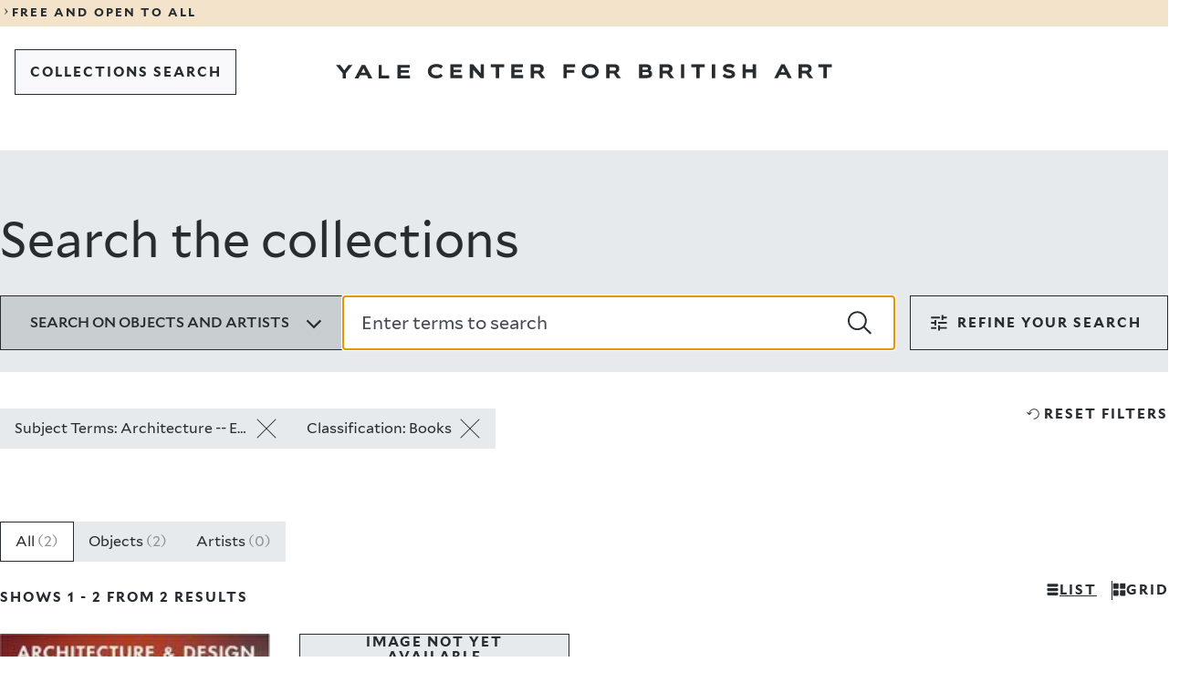

--- FILE ---
content_type: text/html; charset=UTF-8
request_url: https://collections.britishart.yale.edu/?f%5Btopic_ss%5D%5B%5D=Architecture+--+England+--+London+--+21st+century.&f%5Btype_ss%5D%5B%5D=Books
body_size: 18201
content:
<!DOCTYPE html>
<html lang="en" dir="ltr">
<head>
  <meta charset="utf-8" />
<meta name="Generator" content="Drupal 11 (https://www.drupal.org)" />
<meta name="MobileOptimized" content="width" />
<meta name="HandheldFriendly" content="true" />
<meta name="viewport" content="width=device-width, initial-scale=1.0" />
<link rel="icon" href="/themes/custom/art/images/favicons/favicon.ico" type="image/vnd.microsoft.icon" />
<link rel="canonical" href="https://collections.britishart.yale.edu/node/1" />
<link rel="shortlink" href="https://collections.britishart.yale.edu/node/1" />

  <title>Search the collections | YCBA Collections Search</title>
  <link rel="stylesheet" media="all" href="/sites/default/files/css/css_pipD3O8yzC8CVpzcnADy6aHAcMOnSC5jEka-QK832cE.css?delta=0&amp;language=en&amp;theme=art&amp;include=eJxFyEEOgDAIBMAPNeVNiyWtBi2BkujvPRnnOPBFXSdDyzZdqHkatOLAXQyO7rARX_9T87Jk3WNIK_HEkpMYIS_enx8V" />
<link rel="stylesheet" media="all" href="/sites/default/files/css/css_jwKVJVjAfEjiOwIdTWou3zxCT8ea4x7SRXH34tRbl1U.css?delta=1&amp;language=en&amp;theme=art&amp;include=eJxFyEEOgDAIBMAPNeVNiyWtBi2BkujvPRnnOPBFXSdDyzZdqHkatOLAXQyO7rARX_9T87Jk3WNIK_HEkpMYIS_enx8V" />
<link rel="stylesheet" media="print" href="/sites/default/files/css/css__GvBcQ0XB5ukYHYanzyauiGLnxO3VRtpTlVjtPcl4RI.css?delta=2&amp;language=en&amp;theme=art&amp;include=eJxFyEEOgDAIBMAPNeVNiyWtBi2BkujvPRnnOPBFXSdDyzZdqHkatOLAXQyO7rARX_9T87Jk3WNIK_HEkpMYIS_enx8V" />

  <script type="application/json" data-drupal-selector="drupal-settings-json">{"path":{"baseUrl":"\/","pathPrefix":"","currentPath":"node\/1","currentPathIsAdmin":false,"isFront":true,"currentLanguage":"en","currentQuery":{"f":{"topic_ss":["Architecture -- England -- London -- 21st century."],"type_ss":["Books"]}}},"pluralDelimiter":"\u0003","gtag":{"tagId":"G-HGDDRZHZ7M","consentMode":false,"otherIds":[],"events":[],"additionalConfigInfo":[]},"suppressDeprecationErrors":true,"ajaxPageState":{"libraries":"eJxdyEEKgDAMBdELleZI5ZeGVIk2JC3o7XUnuBl4A58kOio0yRiiXCaE5M3fGTuuZHCIw3pQ82XQ_J28TltVt-jcUtwx-aCK4AeShia1","theme":"art","theme_token":null},"ajaxTrustedUrl":[],"user":{"uid":0,"permissionsHash":"1c9622c9490796919786c73bef44f0deebda01e8c2e567c32c5256a4a072878a"}}</script>
<script src="/sites/default/files/js/js_p5vv7xsDiwp_5zhDjCt3Xg4lXUDF73K3wD6LCs4T_tU.js?scope=header&amp;delta=0&amp;language=en&amp;theme=art&amp;include=eJxLLCrRT8_JT0rM0UnPz0_PSY0vSUzXTwcS6Hy9xKzECgCvAhHm"></script>
<script src="/modules/contrib/google_tag/js/gtag.js?t8ywq9"></script>

</head>
<body>
<a href="#main-content" class="visually-hidden focusable">
  Skip to main content
</a>

  <div class="dialog-off-canvas-main-canvas" data-off-canvas-main-canvas>
    
<div class="y-container y-container--wrapper">
  <header class="y-container y-container--header">
            

<div class="y-notification-banner">
  <div class="y-notification-banner__grid">
    <div class="y-notification-banner__wrapper">
        <a class="y-link y-link--display" href="https://britishart.yale.edu/hours-and-visitor-information">
  <span class="y-icon y-link__icon y-link__icon--before" aria-hidden="true">
    <svg xmlns="http://www.w3.org/2000/svg" width="32" height="32" fill="currentcolor" viewBox="0 0 32 32">
      <path fill-rule="evenodd" d="m12 23.9 5.3-7.6L12 8.6l1.1-.6 7.7 8v.5l-7.7 7.9z"></path>
    </svg>
  </span>
  <span class="y-link__span">FREE AND OPEN TO ALL</span>
</a>

    </div>
  </div>
</div>


    
        
      <nav  class="y-menu-bar y-menu-bar--light" aria-label="Navigation">
      <div class="y-menu-bar__grid">
        <div class="y-menu-bar__wrapper">
          <div class="y-menu-bar__logo  y-menu-bar__logo--mobile">      <a class="y-logo y-logo--short " href="https://britishart.yale.edu" aria-label="Go to Yale Center for British Art">
      <svg class="y-logo__image" xmlns="http://www.w3.org/2000/svg" x="0" y="0" width="80" height="92" viewBox="0 0 80 92" fill="currentcolor">
        <title>Yale Center for British Art</title>
        <path d="M8.492 0 5.716 3.846 2.905 0H-.001l4.552 5.822v3.689h2.242V5.837L11.251 0zM17.451 0l-4.828 9.511h2.546l1.088-2.295h4.511l1.075 2.295h2.681L19.628.001h-2.177zm1.088 2.441 1.393 2.998h-2.826l1.433-2.998zM29.13 0v9.511h7.829V7.413h-5.574V0zM41.739 0v9.511h8.121V7.39h-5.866V5.494h5.044V3.726h-5.044V2.04h5.721V0zM10.244 30.04c-.742.93-2.334 1.671-4.351 1.671-3.211 0-5.757-1.79-5.757-4.96 0-2.857 2.056-4.925 6.008-4.925 2.058 0 3.596.758 4.154 1.527l-1.42 1.725c-.65-.795-1.604-1.17-2.985-1.17-2.162 0-3.436 1.13-3.436 2.842 0 1.684 1.328 2.826 3.436 2.826 1.288 0 2.309-.29 2.933-1.156l1.418 1.62zM15.33 31.498v-9.512h7.975v2.041h-5.721v1.686h5.042v1.767h-5.042v1.897h5.865v2.121zM35.884 31.498l-5.133-5.799v5.799h-2.217v-9.512h2.27l5.056 6.129v-6.129h2.202v9.512zM46.157 31.498v-7.455h-3.423v-2.057h9.115v2.057h-3.423v7.455zM56.563 31.498v-9.512h7.975v2.041h-5.719v1.686h5.042v1.767h-5.042v1.897h5.865v2.121zM72.026 24.043v2.4h2.867c.69 0 1.472-.199 1.472-1.234 0-.955-.782-1.166-1.472-1.166h-2.867zm4.896 7.455-2.174-3.184h-2.722v3.184H69.77v-9.512h5.294c2.693 0 3.529 1.393 3.529 3.157 0 1.259-.65 2.244-1.778 2.629l2.827 3.726h-2.721zM2.257 47.825v3.62H0v-9.511h7.923v2.056H2.257v1.939h5.002v1.896zM18.128 43.898c-1.937 0-3.423 1.101-3.423 2.92 0 1.818 1.514 2.77 3.423 2.77 1.965 0 3.424-.952 3.424-2.77s-1.434-2.92-3.424-2.92m0 7.774c-3.21 0-5.718-1.897-5.718-4.854 0-2.961 2.282-5.043 5.718-5.043 3.357 0 5.772 2.082 5.772 5.043 0 2.957-2.415 4.855-5.772 4.855M31.267 43.99v2.401h2.866c.69 0 1.472-.199 1.472-1.234 0-.955-.782-1.167-1.472-1.167h-2.866zm4.896 7.455-2.176-3.184h-2.72v3.184H29.01v-9.51h5.294c2.695 0 3.53 1.392 3.53 3.156 0 1.26-.65 2.244-1.778 2.628l2.827 3.726h-2.72zM2.256 67.27v2.04H5.2c.983 0 1.488-.313 1.488-.993 0-.662-.493-1.047-1.301-1.047H2.256zm0-3.318v1.777h2.628c.888 0 1.166-.436 1.166-.94 0-.505-.278-.837-1.193-.837H2.256zM0 71.407v-9.51h4.433c2.32 0 3.82.81 3.82 2.666 0 .848-.412 1.42-.93 1.672.785.24 1.567.94 1.567 2.215 0 1.976-1.42 2.957-3.661 2.957h-5.23zM16.126 63.951v2.402h2.866c.69 0 1.473-.199 1.473-1.234 0-.955-.783-1.168-1.473-1.168h-2.866zm4.896 7.455-2.176-3.184h-2.72v3.184H13.87v-9.51h5.294c2.693 0 3.529 1.393 3.529 3.157 0 1.26-.649 2.244-1.778 2.628l2.827 3.725h-2.72zM28.4 71.407h2.256v-9.51H28.4zM38.85 71.406v-7.455h-3.422v-2.055h9.115v2.055h-3.422v7.455zM49.309 71.407h2.256v-9.51h-2.256zM63.46 64.668c-.716-.637-1.724-.943-2.665-.943-.492 0-1.673.054-1.673.783 0 1.619 5.93.558 5.93 4.221 0 2.335-2.308 2.906-4.164 2.906-1.592 0-3.44-.451-4.406-1.819l1.63-1.513c.626.97 1.78 1.328 2.894 1.328.678 0 1.818-.039 1.818-.861 0-1.579-5.983-.731-5.983-4.075 0-2.242 2.215-2.959 3.979-2.959 1.34 0 2.814.225 3.9 1.086l-1.26 1.846zM76.984 71.406v-3.818h-4.657v3.818h-2.256v-9.51h2.256v3.514h4.657v-3.514h2.256v9.51zM5.916 84.14l-1.433 2.999h2.828l-1.395-3zm3.304 7.07-1.075-2.295h-4.51L2.547 91.21H0l4.828-9.51h2.177l4.895 9.51H9.22zM18.764 83.755v2.4h2.866c.69 0 1.472-.198 1.472-1.233 0-.955-.782-1.167-1.472-1.167h-2.866zm4.896 7.455-2.175-3.184h-2.721v3.184h-2.256v-9.511h5.294c2.693 0 3.53 1.393 3.53 3.157 0 1.259-.65 2.244-1.78 2.628l2.828 3.726h-2.72zM33.296 91.21v-7.455h-3.422v-2.056h9.113v2.056h-3.421v7.455z" />
      </svg>
    </a>
  </div>
                      <div class="basic-header__buttons">
                              
  
  
  
          <a class="y-button y-button--tertiary   y-button--thin  y-menu-bar__button--back" href="/"     >  
  
      <span class="y-button__span" >COLLECTIONS SEARCH</span>
  
  
  
  </a>
  
                                        </div>
          
          <div class="y-menu-bar__logo  y-menu-bar__logo--desktop">      <a class="y-logo y-logo--regular " href="https://britishart.yale.edu" aria-label="Go to Yale Center for British Art">
      <svg class="y-logo__image" xmlns="http://www.w3.org/2000/svg" x="0" y="0" width="611" height="18" viewBox="0 0 611 18" fill="currentcolor">
        <title>Yale Center for British Art</title>
        <path d="m15.526 1.286-5.071 6.759-5.141-6.759H0l8.322 10.231V18h4.099v-6.458l8.15-10.256zM32.01 1.286h3.998L45 18h-4.924l-1.973-4.034h-8.285L27.821 18h-4.678L32.01 1.286zm1.998 4.287-2.63 5.27h5.19l-2.56-5.27zM52.714 1.286V18h12.857v-3.684h-9.152V1.286zM75.857 1.286V18h15.429v-3.728H80.142v-3.333h9.58V7.834h-9.58v-2.96h10.867V1.286zM131.644 14.973c-1.35 1.67-4.243 3.002-7.91 3.002-5.834 0-10.464-3.216-10.464-8.911 0-5.128 3.738-8.843 10.923-8.843 3.738 0 6.535 1.361 7.548 2.742l-2.58 3.1c-1.18-1.43-2.917-2.101-5.427-2.101-3.929 0-6.246 2.027-6.246 5.102 0 3.027 2.414 5.078 6.246 5.078 2.341 0 4.197-.525 5.33-2.077l2.58 2.908zM140.884 17.593V.51h14.495v3.667h-10.394v3.027h9.164v3.172h-9.164v3.408h10.659v3.809zM178.248 17.593l-9.332-10.415v10.415h-4.028V.51h4.125l9.188 11.007V.51h4.004v17.083zM196.917 17.593V4.201h-6.22V.51h16.566v3.691h-6.221v13.392zM215.832 17.593V.51h14.495v3.667h-10.395v3.027h9.164v3.172h-9.164v3.408h10.66v3.809zM252.836 17.594l-3.954-5.72h-4.944v5.72h-4.1V.51h9.621c4.897 0 6.417 2.501 6.417 5.67 0 2.261-1.182 4.03-3.233 4.72l5.138 6.694h-4.945zM243.938 4.2v4.315h5.21c1.253 0 2.675-.359 2.675-2.218 0-1.715-1.422-2.097-2.675-2.097h-5.21zM284.232 11.09v6.503h-4.1V.51h14.399v3.691h-10.299v3.482h9.092v3.407zM313.08 18c-5.834 0-10.391-3.408-10.391-8.72 0-5.319 4.146-9.059 10.391-9.059 6.102 0 10.493 3.74 10.493 9.06 0 5.311-4.39 8.719-10.493 8.719zm0-13.965c-3.52 0-6.22 1.978-6.22 5.245 0 3.265 2.75 4.98 6.22 4.98 3.57 0 6.224-1.715 6.224-4.98 0-3.267-2.606-5.245-6.224-5.245zM345.858 17.594l-3.953-5.72h-4.945v5.72h-4.1V.51h9.622c4.898 0 6.416 2.501 6.416 5.67 0 2.261-1.181 4.03-3.232 4.72l5.137 6.694h-4.945zM336.96 4.2v4.315h5.21c1.254 0 2.676-.359 2.676-2.218 0-1.715-1.422-2.097-2.676-2.097h-5.21zM373.155 17.593V.51h8.056c4.219 0 6.944 1.454 6.944 4.79 0 1.522-.749 2.55-1.687 3 1.421.43 2.844 1.694 2.844 3.98 0 3.55-2.58 5.313-6.655 5.313h-9.502zm4.099-7.432v3.667h5.354c1.785 0 2.703-.567 2.703-1.787 0-1.19-.895-1.88-2.363-1.88h-5.694zm0-5.96v3.193h4.777c1.615 0 2.12-.784 2.12-1.69 0-.906-.505-1.503-2.17-1.503h-4.727zM411.362 17.594l-3.953-5.72h-4.945v5.72h-4.1V.51h9.621c4.897 0 6.418 2.501 6.418 5.67 0 2.261-1.183 4.03-3.234 4.72l5.138 6.694h-4.945zM402.464 4.2v4.315h5.21c1.253 0 2.675-.359 2.675-2.218 0-1.715-1.422-2.097-2.675-2.097h-5.21zM424.774 17.594h4.1V.51h-4.1zM443.769 17.593V4.201h-6.22V.51h16.565v3.691h-6.221v13.392zM462.777 17.594h4.1V.51h-4.1zM488.5 5.49c-1.303-1.146-3.133-1.696-4.846-1.696-.895 0-3.04.1-3.04 1.406 0 2.91 10.78 1.005 10.78 7.58 0 4.197-4.197 5.22-7.571 5.22-2.894 0-6.249-.808-8.008-3.266l2.966-2.718c1.135 1.744 3.233 2.385 5.257 2.385 1.231 0 3.305-.069 3.305-1.547 0-2.835-10.876-1.313-10.876-7.316 0-4.03 4.026-5.317 7.235-5.317 2.435 0 5.112.407 7.089 1.954l-2.29 3.314zM513.08 17.593v-6.86h-8.465v6.86h-4.1V.51h4.1v6.312h8.465V.51h4.1v17.083zM556.292 17.593l-1.952-4.122h-8.2l-1.976 4.122h-4.63L548.31.51h3.957l8.898 17.083h-4.873zm-6.004-12.7-2.604 5.386h5.138l-2.534-5.387zM582.537 17.594l-3.952-5.72h-4.946v5.72h-4.1V.51h9.622c4.896 0 6.416 2.501 6.416 5.67 0 2.261-1.182 4.03-3.232 4.72l5.138 6.694h-4.946zM573.64 4.2v4.315h5.21c1.253 0 2.675-.359 2.675-2.218 0-1.715-1.422-2.097-2.675-2.097h-5.21zM600.053 17.593V4.201h-6.221V.51h16.566v3.691h-6.221v13.392z" />
      </svg>
    </a>
  </div>
        </div>
      </div>
    </nav>
  

      

    
    
  </header>

  <main id="main" class="y-container y-container--content">
    <a id="main-content" tabindex="-1"></a>    
    
    

      <div data-drupal-messages-fallback class="hidden"></div>
<div id="block-art-content">
  
    
      <div>

  
    

  <div>
        <div>
  
    
      
<div id="y-inner-header" class="y-landing-header">
  <div class="y-landing-header__grid">
    <div class="y-landing-header__wrapper">
      <h1 class="y-landing-header__title">Search the collections</h1>
                                  
  <div class="y-search-bar">
    <form class="y-search-bar__form" role="search" action="/" accept-charset="UTF-8" method="get">
                            
      <input id="hidden_id_f[topic_ss][]" type="hidden" name="f[topic_ss][]" value="Architecture -- England -- London -- 21st century." />
  
                                    
      <input id="hidden_id_f[type_ss][]" type="hidden" name="f[type_ss][]" value="Books" />
  
                        
      <input id="hidden_id_search_field" type="hidden" name="search_field" value="simple_search" />
  
      <div class="y-search-bar__top">
                <div class="y-radio y-search-bar__dropdown-search-by" id="search_by" data-landing="false">
      <button type="button" class="y-radio__trigger" aria-expanded="false" data-selected-value="all">
        <span class="y-radio__label">Search on objects and artists</span>
        <span class="y-radio__icon">       <span class="y-icon " aria-hidden="true">
            <svg xmlns="http://www.w3.org/2000/svg" width="24" height="24" fill="currentColor" viewBox="0 0 24 24">
  <path d="M11.9 17.9 3 9l1.7-1.7 7.2 7.2 7.2-7.2L20.8 9z"/>
</svg>
    </span>
   </span>
      </button>
      <div class="y-radio__content" hidden>
        <ul class="y-radio__options">
                      <li class="y-radio__option" data-value="all">
              <input class="y-radio__option-button" type="radio" id="id-all" name="doc-types" value="all" checked />
              <label for="id-all">All</label>
            </li>
                      <li class="y-radio__option" data-value="objects">
              <input class="y-radio__option-button" type="radio" id="id-objects" name="doc-types" value="objects"  />
              <label for="id-objects">Objects</label>
            </li>
                      <li class="y-radio__option" data-value="artists">
              <input class="y-radio__option-button" type="radio" id="id-artists" name="doc-types" value="artists"  />
              <label for="id-artists">Artists</label>
            </li>
                  </ul>
      </div>
    </div>
  
        <div class="y-search-bar__text-field">    
      <div class="y-text-field y-text-field--search   ">
      
      <div class="y-text-field__wrapper">
                  <input id="id_q" class="y-text-field__input" type="search" name="q" value="" autofocus placeholder="Enter terms to search"   autocomplete="off"  />
          <button class="y-text-field__button y-text-field__button--search-submit" type="submit" onclick="window.location.href='/'">
            <span class="y-text-field__button-icon">      <span class="y-icon " aria-hidden="true">
            <svg xmlns="http://www.w3.org/2000/svg" width="24" height="24" fill="currentcolor" viewBox="0 0 24 24">
  <path d="m24 22.2-6.8-6.4c1.3-1.6 2-3.7 2-5.9 0-5.3-4.3-9.6-9.6-9.6S0 4.6 0 9.9s4.3 9.6 9.6 9.6c2.4 0 4.7-.9 6.4-2.4l6.6 6.6M1.8 9.9c0-4.3 3.5-7.8 7.8-7.8s7.8 3.5 7.8 7.8-3.5 7.8-7.8 7.8-7.8-3.5-7.8-7.8z" />
</svg>
    </span>
  </span>
            <span class="y-text-field__button-title">Search</span>
          </button>
              </div>

          </div>
  </div>
      </div>
    </form>
                    
      <div class="y-filters "  data-component="filters">
      
  
  
          <button class="y-button y-button--secondary    y-filters__trigger y-button--centered"  type="1"  aria-expanded=&quot;&quot; >  
            <span class="y-icon y-button__icon y-button__icon--before" aria-hidden="true">
            <svg xmlns="http://www.w3.org/2000/svg" width="24" height="24" fill="currentColor" viewBox="0 0 24 24">
  <path d="M11 20.6v-5.8h1.9v1.9h7.7v1.9h-7.7v1.9H11zm-7.7-1.9v-1.9h5.8v1.9zm3.8-3.8V13H3.3v-2h3.8V9.1H9v5.8zM11 13v-2h9.6v2zm3.8-3.9V3.4h1.9v1.9h3.8v1.9h-3.8v1.9zM3.3 7.2V5.3h9.6v1.9z"/>
</svg>
    </span>
  
  
      <span class="y-button__span" >filters</span>
  
  
  
  </button>
  
      <div class="y-filters__content" inert>
        <button type="button" class="y-filters__close" aria-label="Close dropdown">      <span class="y-icon " aria-hidden="true">
            <svg xmlns="http://www.w3.org/2000/svg" width="24" height="24" fill="currentColor" viewBox="0 0 24 24">
  <path d="m21.5 3.5-1-1-8.5 8.4-8.5-8.4-1 1 8.4 8.5-8.4 8.5 1 1 8.5-8.4 8.5 8.4 1-1-8.4-8.5z"/>
</svg>    </span>
  </button>
        <div class="y-filters__filters">
          <div class="y-filters__section">
                            
      <button type="button" class="y-button-accordion y-filters__title objects-trigger" aria-haspopup="listbox" aria-expanded="true">
      <span>Object filters</span>
      <span class="y-button-accordion__icon">       <span class="y-icon " aria-hidden="true">
            <svg xmlns="http://www.w3.org/2000/svg" width="24" height="24" fill="currentColor" viewBox="0 0 24 24">
  <path d="M11.9 17.9 3 9l1.7-1.7 7.2 7.2 7.2-7.2L20.8 9z"/>
</svg>
    </span>
   </span>
    </button>
  
                        <div class="y-filters__section-content-objects">
                                                                            
      <div class="y-accordion-multiselect y-filters__filter"  data-component="accordion-multiselect">
                
      <button type="button" class="y-button-accordion " aria-haspopup="listbox" aria-expanded="">
      <span>Collection</span>
      <span class="y-button-accordion__icon">       <span class="y-icon " aria-hidden="true">
            <svg xmlns="http://www.w3.org/2000/svg" width="24" height="24" fill="currentColor" viewBox="0 0 24 24">
  <path d="M11.9 17.9 3 9l1.7-1.7 7.2 7.2 7.2-7.2L20.8 9z"/>
</svg>
    </span>
   </span>
    </button>
  
            <fieldset class="y-accordion-multiselect__content" hidden inert>
        <form action="/" accept-charset="UTF-8" method="get">
                                                    
      <input id="hidden_id_f[topic_ss][]" type="hidden" name="f[topic_ss][]" value="Architecture -- England -- London -- 21st century." />
  
                                                                
      <input id="hidden_id_f[type_ss][]" type="hidden" name="f[type_ss][]" value="Books" />
  
                                <ul class="y-accordion-multiselect__options">

            
                                        <li class="y-accordion-multiselect__option" data-value="">
                <input type="checkbox" class="y-accordion-multiselect__input" id="acc-item-afa59105f651d8fdea" value="Reference Library" name="f[collection_ss][]" />
                <label class="y-accordion-multiselect__custom-checkbox" for="acc-item-afa59105f651d8fdea" aria-hidden="true"></label>
                <label class="y-accordion-multiselect__option-label" for="acc-item-afa59105f651d8fdea">
                  <span> Reference Library </span>
                  <span>2</span>
                </label>
              </li>
                      </ul>
          
  
  
          <button class="y-button y-button--tertiary  y-button--thin  y-accordion-multiselect__focus-field y-accordion-multiselect__submit"  type="1"   >  
  
      <span class="y-button__span" >apply</span>
  
  
  
  </button>
  
        </form>
      </fieldset>
    </div>
  
                                                                                  <div class="y-filters__disabled">Creator</div>
                                                                <div class="y-filters__disabled">Date</div>
                                                                                          
      <div class="y-accordion-drilldown y-filters__filter"  data-component="accordion-drilldown">
                
      <button type="button" class="y-button-accordion " aria-haspopup="listbox" aria-expanded="">
      <span>On-site Access</span>
      <span class="y-button-accordion__icon">       <span class="y-icon " aria-hidden="true">
            <svg xmlns="http://www.w3.org/2000/svg" width="24" height="24" fill="currentColor" viewBox="0 0 24 24">
  <path d="M11.9 17.9 3 9l1.7-1.7 7.2 7.2 7.2-7.2L20.8 9z"/>
</svg>
    </span>
   </span>
    </button>
  
            <div class="y-accordion-drilldown__content" data-dropdown-name="detailed_onview_ss" hidden inert>
                <div class="y-accordion-drilldown__options-container">
                              <ul class="y-accordion-drilldown__options" role="listbox">
                                        <li class="y-accordion-drilldown__option" role="option" data-value="">
                <a class="y-accordion-drilldown__option-link" href="/?f[topic_ss][]=Architecture -- England -- London -- 21st century.&amp;f[type_ss][]=Books&amp;f[detailed_onview_ss][]=Accessible in the Reference Library"><span>Accessible in the Reference Library</span></a>
                <span>2</span>
              </li>
                      </ul>
        </div>
      </div>
    </div>
  
                                                                                                            
      <div class="y-accordion-drilldown y-filters__filter"  data-component="accordion-drilldown">
                
      <button type="button" class="y-button-accordion " aria-haspopup="listbox" aria-expanded="">
      <span>Image Use</span>
      <span class="y-button-accordion__icon">       <span class="y-icon " aria-hidden="true">
            <svg xmlns="http://www.w3.org/2000/svg" width="24" height="24" fill="currentColor" viewBox="0 0 24 24">
  <path d="M11.9 17.9 3 9l1.7-1.7 7.2 7.2 7.2-7.2L20.8 9z"/>
</svg>
    </span>
   </span>
    </button>
  
            <div class="y-accordion-drilldown__content" data-dropdown-name="rights_ss" hidden inert>
                <div class="y-accordion-drilldown__options-container">
                              <ul class="y-accordion-drilldown__options" role="listbox">
                                        <li class="y-accordion-drilldown__option" role="option" data-value="">
                <a class="y-accordion-drilldown__option-link" href="/?f[topic_ss][]=Architecture -- England -- London -- 21st century.&amp;f[type_ss][]=Books&amp;f[rights_ss][]=Under Certain Circumstances"><span>Under Certain Circumstances</span></a>
                <span>2</span>
              </li>
                      </ul>
        </div>
      </div>
    </div>
  
                                                                                                            
      <div class="y-accordion-drilldown y-filters__filter"  data-component="accordion-drilldown">
                
      <button type="button" class="y-button-accordion " aria-haspopup="listbox" aria-expanded="">
      <span>Image Available</span>
      <span class="y-button-accordion__icon">       <span class="y-icon " aria-hidden="true">
            <svg xmlns="http://www.w3.org/2000/svg" width="24" height="24" fill="currentColor" viewBox="0 0 24 24">
  <path d="M11.9 17.9 3 9l1.7-1.7 7.2 7.2 7.2-7.2L20.8 9z"/>
</svg>
    </span>
   </span>
    </button>
  
            <div class="y-accordion-drilldown__content" data-dropdown-name="has_image_ss" hidden inert>
                <div class="y-accordion-drilldown__options-container">
                              <ul class="y-accordion-drilldown__options" role="listbox">
                                        <li class="y-accordion-drilldown__option" role="option" data-value="">
                <a class="y-accordion-drilldown__option-link" href="/?f[topic_ss][]=Architecture -- England -- London -- 21st century.&amp;f[type_ss][]=Books&amp;f[has_image_ss][]=unavailable"><span>unavailable</span></a>
                <span>2</span>
              </li>
                      </ul>
        </div>
      </div>
    </div>
  
                                                                                  <div class="y-filters__disabled">Provenance</div>
                                                                <div class="y-filters__disabled">New Online Additions</div>
                                                                                          
      <div class="y-accordion-drilldown y-filters__filter"  data-component="accordion-drilldown">
                
      <button type="button" class="y-button-accordion " aria-haspopup="listbox" aria-expanded="">
      <span>Classification</span>
      <span class="y-button-accordion__icon">       <span class="y-icon " aria-hidden="true">
            <svg xmlns="http://www.w3.org/2000/svg" width="24" height="24" fill="currentColor" viewBox="0 0 24 24">
  <path d="M11.9 17.9 3 9l1.7-1.7 7.2 7.2 7.2-7.2L20.8 9z"/>
</svg>
    </span>
   </span>
    </button>
  
            <div class="y-accordion-drilldown__content" data-dropdown-name="type_ss" hidden inert>
                <div class="y-accordion-drilldown__options-container">
                      <ul class="y-accordion-drilldown__options--selected">
                                              <li class="y-accordion-drilldown__option" data-value="">
                  <a class="y-accordion-drilldown__option-link" href="/?f[topic_ss][]=Architecture -- England -- London -- 21st century.">
                    <span>Books</span>
                    <span class="y-dropdown-drilldown__option-button-icon">       <span class="y-icon " aria-hidden="true">
            <svg xmlns="http://www.w3.org/2000/svg" width="24" height="24" fill="currentColor" viewBox="0 0 24 24">
  <path d="m19.4 6.5-1.7-1.6-5.8 5.8-5.8-5.8-1.6 1.6 5.8 5.8-5.5 5.5 1.6 1.6 5.5-5.5 5.5 5.5 1.6-1.6-5.5-5.5z"/>
</svg>
    </span>
   </span>
                  </a>
                  <span>2</span>
                </li>
                          </ul>
                              <ul class="y-accordion-drilldown__options" role="listbox">
                      </ul>
        </div>
      </div>
    </div>
  
                                                                                  <div class="y-filters__disabled">Collective Title</div>
                                                                                          
      <div class="y-accordion-drilldown y-filters__filter"  data-component="accordion-drilldown">
                
      <button type="button" class="y-button-accordion " aria-haspopup="listbox" aria-expanded="">
      <span>Period</span>
      <span class="y-button-accordion__icon">       <span class="y-icon " aria-hidden="true">
            <svg xmlns="http://www.w3.org/2000/svg" width="24" height="24" fill="currentColor" viewBox="0 0 24 24">
  <path d="M11.9 17.9 3 9l1.7-1.7 7.2 7.2 7.2-7.2L20.8 9z"/>
</svg>
    </span>
   </span>
    </button>
  
            <div class="y-accordion-drilldown__content" data-dropdown-name="era_ss" hidden inert>
                <div class="y-accordion-drilldown__options-container">
                              <ul class="y-accordion-drilldown__options" role="listbox">
                                        <li class="y-accordion-drilldown__option" role="option" data-value="">
                <a class="y-accordion-drilldown__option-link" href="/?f[topic_ss][]=Architecture -- England -- London -- 21st century.&amp;f[type_ss][]=Books&amp;f[era_ss][]=21st century"><span>21st century</span></a>
                <span>2</span>
              </li>
                      </ul>
        </div>
      </div>
    </div>
  
                                                                                  <div class="y-filters__disabled">Materials &amp; Techniques</div>
                                                                <div class="y-filters__disabled">Height [cm]</div>
                                                                <div class="y-filters__disabled">Width [cm]</div>
                                                                <div class="y-filters__disabled">Work Type</div>
                                                                <div class="y-filters__disabled">Genre</div>
                                                                                          
      <div class="y-accordion-drilldown y-filters__filter"  data-component="accordion-drilldown">
                
      <button type="button" class="y-button-accordion " aria-haspopup="listbox" aria-expanded="">
      <span>Subject Terms</span>
      <span class="y-button-accordion__icon">       <span class="y-icon " aria-hidden="true">
            <svg xmlns="http://www.w3.org/2000/svg" width="24" height="24" fill="currentColor" viewBox="0 0 24 24">
  <path d="M11.9 17.9 3 9l1.7-1.7 7.2 7.2 7.2-7.2L20.8 9z"/>
</svg>
    </span>
   </span>
    </button>
  
            <div class="y-accordion-drilldown__content" data-dropdown-name="topic_ss" hidden inert>
                <div class="y-accordion-drilldown__options-container">
                      <ul class="y-accordion-drilldown__options--selected">
                                              <li class="y-accordion-drilldown__option" data-value="">
                  <a class="y-accordion-drilldown__option-link" href="/?f[type_ss][]=Books">
                    <span>Architecture -- England -- London -- 21st century.</span>
                    <span class="y-dropdown-drilldown__option-button-icon">       <span class="y-icon " aria-hidden="true">
            <svg xmlns="http://www.w3.org/2000/svg" width="24" height="24" fill="currentColor" viewBox="0 0 24 24">
  <path d="m19.4 6.5-1.7-1.6-5.8 5.8-5.8-5.8-1.6 1.6 5.8 5.8-5.5 5.5 1.6 1.6 5.5-5.5 5.5 5.5 1.6-1.6-5.5-5.5z"/>
</svg>
    </span>
   </span>
                  </a>
                  <span>2</span>
                </li>
                          </ul>
                              <ul class="y-accordion-drilldown__options" role="listbox">
                                        <li class="y-accordion-drilldown__option" role="option" data-value="">
                <a class="y-accordion-drilldown__option-link" href="/?f[topic_ss][]=Architecture -- England -- London -- 21st century.&amp;f[type_ss][]=Books&amp;f[topic_ss][]=London (England) -- Buildings, structures, etc."><span>London (England) -- Buildings, structures, etc.</span></a>
                <span>2</span>
              </li>
                                        <li class="y-accordion-drilldown__option" role="option" data-value="">
                <a class="y-accordion-drilldown__option-link" href="/?f[topic_ss][]=Architecture -- England -- London -- 21st century.&amp;f[type_ss][]=Books&amp;f[topic_ss][]=Architecture -- England -- London -- Designs and plans."><span>Architecture -- England -- London -- Designs and plans.</span></a>
                <span>1</span>
              </li>
                      </ul>
        </div>
      </div>
    </div>
  
                                                                                                            
      <div class="y-accordion-drilldown y-filters__filter"  data-component="accordion-drilldown">
                
      <button type="button" class="y-button-accordion " aria-haspopup="listbox" aria-expanded="">
      <span>Subject Period</span>
      <span class="y-button-accordion__icon">       <span class="y-icon " aria-hidden="true">
            <svg xmlns="http://www.w3.org/2000/svg" width="24" height="24" fill="currentColor" viewBox="0 0 24 24">
  <path d="M11.9 17.9 3 9l1.7-1.7 7.2 7.2 7.2-7.2L20.8 9z"/>
</svg>
    </span>
   </span>
    </button>
  
            <div class="y-accordion-drilldown__content" data-dropdown-name="subject_period_ss" hidden inert>
                <div class="y-accordion-drilldown__options-container">
                              <ul class="y-accordion-drilldown__options" role="listbox">
                                        <li class="y-accordion-drilldown__option" role="option" data-value="">
                <a class="y-accordion-drilldown__option-link" href="/?f[topic_ss][]=Architecture -- England -- London -- 21st century.&amp;f[type_ss][]=Books&amp;f[subject_period_ss][]=21st century"><span>21st century</span></a>
                <span>2</span>
              </li>
                      </ul>
        </div>
      </div>
    </div>
  
                                                                                                            
      <div class="y-accordion-drilldown y-filters__filter"  data-component="accordion-drilldown">
                
      <button type="button" class="y-button-accordion " aria-haspopup="listbox" aria-expanded="">
      <span>Associated Places</span>
      <span class="y-button-accordion__icon">       <span class="y-icon " aria-hidden="true">
            <svg xmlns="http://www.w3.org/2000/svg" width="24" height="24" fill="currentColor" viewBox="0 0 24 24">
  <path d="M11.9 17.9 3 9l1.7-1.7 7.2 7.2 7.2-7.2L20.8 9z"/>
</svg>
    </span>
   </span>
    </button>
  
            <div class="y-accordion-drilldown__content" data-dropdown-name="geographic_ss" hidden inert>
                <div class="y-accordion-drilldown__options-container">
                              <ul class="y-accordion-drilldown__options" role="listbox">
                                        <li class="y-accordion-drilldown__option" role="option" data-value="">
                <a class="y-accordion-drilldown__option-link" href="/?f[topic_ss][]=Architecture -- England -- London -- 21st century.&amp;f[type_ss][]=Books&amp;f[geographic_ss][]=London (England)"><span>London (England)</span></a>
                <span>2</span>
              </li>
                      </ul>
        </div>
      </div>
    </div>
  
                                                                                  <div class="y-filters__disabled">Associated People</div>
                                                                <div class="y-filters__disabled">Exhibition History</div>
                                                                <div class="y-filters__disabled">Credit Line</div>
                                                                                          
      <div class="y-accordion-drilldown y-filters__filter"  data-component="accordion-drilldown">
                
      <button type="button" class="y-button-accordion " aria-haspopup="listbox" aria-expanded="">
      <span>Language</span>
      <span class="y-button-accordion__icon">       <span class="y-icon " aria-hidden="true">
            <svg xmlns="http://www.w3.org/2000/svg" width="24" height="24" fill="currentColor" viewBox="0 0 24 24">
  <path d="M11.9 17.9 3 9l1.7-1.7 7.2 7.2 7.2-7.2L20.8 9z"/>
</svg>
    </span>
   </span>
    </button>
  
            <div class="y-accordion-drilldown__content" data-dropdown-name="language_name_ss" hidden inert>
                <div class="y-accordion-drilldown__options-container">
                              <ul class="y-accordion-drilldown__options" role="listbox">
                                        <li class="y-accordion-drilldown__option" role="option" data-value="">
                <a class="y-accordion-drilldown__option-link" href="/?f[topic_ss][]=Architecture -- England -- London -- 21st century.&amp;f[type_ss][]=Books&amp;f[language_name_ss][]=English"><span>English</span></a>
                <span>2</span>
              </li>
                      </ul>
        </div>
      </div>
    </div>
  
                                                                                  <div class="y-filters__disabled">Archival Collections</div>
                                                                <div class="y-filters__disabled">Archival Collection Level</div>
                                          </div>
          </div>
          <div class="y-filters__section">
              
      <button type="button" class="y-button-accordion y-filters__title artists-trigger" aria-haspopup="listbox" aria-expanded="true">
      <span>Artist filters</span>
      <span class="y-button-accordion__icon">       <span class="y-icon " aria-hidden="true">
            <svg xmlns="http://www.w3.org/2000/svg" width="24" height="24" fill="currentColor" viewBox="0 0 24 24">
  <path d="M11.9 17.9 3 9l1.7-1.7 7.2 7.2 7.2-7.2L20.8 9z"/>
</svg>
    </span>
   </span>
    </button>
  
            <div class="y-filters__section-content-artists">
                                                <div class="y-filters__disabled">Gender</div>
                                                                <div class="y-filters__disabled">Birth Place</div>
                                                                <div class="y-filters__disabled">Death Place</div>
                                                                <div class="y-filters__disabled">Place of Activity</div>
                                                                <div class="y-filters__disabled">Place of Visit/Tour</div>
                                                                <div class="y-filters__disabled">Place of study</div>
                                          </div>
          </div>
        </div>
        <div class="y-filters__controls">  
          <a class="y-link y-link--inverted y-filters__reset-filters" href="/?search_field=simple_search&amp;doc-types=all&amp;q="    >  
            <span class="y-icon y-link__icon y-link__icon--before" aria-hidden="true">
            <svg xmlns="http://www.w3.org/2000/svg" width="24" height="24" fill="currentColor" viewBox="0 0 24 24">
  <path d="M18.7 12c0 3.2-2.6 5.7-5.7 5.7-.3 0-.5-.2-.5-.5s.2-.5.5-.5c2.6 0 4.8-2.1 4.8-4.8S15.7 7.2 13 7.2c-2.5 0-4.5 1.9-4.7 4.3l1.4-1.4c.2-.2.5-.2.7 0 .2.2.2.5 0 .7l-1.9 1.9-.6.6-.6-.6-1.9-1.9c-.2-.2-.2-.5 0-.7.2-.2.5-.2.7 0l1.4 1.4c.3-2.9 2.7-5.2 5.7-5.2s5.5 2.5 5.5 5.7z"/>
</svg>
    </span>
  
  
      <span class="y-link__span" >Reset filters</span>
  
  </a>
  
  </div>
      </div>
    </div>
  
  </div>
  


    </div>
  </div>
</div>

                      
  <div  class="y-card-layout y-card-layout--masonry">
    <div class="y-card-layout__grid">
      <div class="y-card-layout__wrapper">
                  <div class="y-card-layout__selected_filters">
            <ul class="y-card-layout__selected_filters-list">
                                                                                  <li class="y-card-layout__selected_filter">
  
  
  
          <a class="y-button y-button--secondary     y-card-layout__button-filter" href="/?f[type_ss][]=Books"     >  
  
      <span class="y-button__span" >Subject Terms: Architecture -- England -- London -- 21st century.</span>
  
  
      <span class="y-button__tooltip">Subject Terms: Architecture -- England -- London -- 21st century.</span>
  
            <span class="y-icon y-button__icon y-button__icon--after" aria-hidden="true">
            <svg xmlns="http://www.w3.org/2000/svg" width="24" height="24" fill="currentColor" viewBox="0 0 24 24">
  <path d="m22.6 2.1-.6-.7-10 9.9L2 1.4l-.6.6 10 10-10 10 .6.6 10-9.9 10 9.9.6-.7-9.9-9.9z"/>
</svg>
    </span>
  
  </a>
  </li>
                                                                                                  <li class="y-card-layout__selected_filter">
  
  
  
          <a class="y-button y-button--secondary     y-card-layout__button-filter" href="/?f[topic_ss][]=Architecture -- England -- London -- 21st century."     >  
  
      <span class="y-button__span" >Classification: Books</span>
  
  
      <span class="y-button__tooltip">Classification: Books</span>
  
            <span class="y-icon y-button__icon y-button__icon--after" aria-hidden="true">
            <svg xmlns="http://www.w3.org/2000/svg" width="24" height="24" fill="currentColor" viewBox="0 0 24 24">
  <path d="m22.6 2.1-.6-.7-10 9.9L2 1.4l-.6.6 10 10-10 10 .6.6 10-9.9 10 9.9.6-.7-9.9-9.9z"/>
</svg>
    </span>
  
  </a>
  </li>
                                          </ul>
              
          <a class="y-link y-link--inverted y-card-layout__reset-filters" href="/?search_field=simple_search&amp;doc-types=all&amp;q="    >  
            <span class="y-icon y-link__icon y-link__icon--before" aria-hidden="true">
            <svg xmlns="http://www.w3.org/2000/svg" width="24" height="24" fill="currentColor" viewBox="0 0 24 24">
  <path d="M18.7 12c0 3.2-2.6 5.7-5.7 5.7-.3 0-.5-.2-.5-.5s.2-.5.5-.5c2.6 0 4.8-2.1 4.8-4.8S15.7 7.2 13 7.2c-2.5 0-4.5 1.9-4.7 4.3l1.4-1.4c.2-.2.5-.2.7 0 .2.2.2.5 0 .7l-1.9 1.9-.6.6-.6-.6-1.9-1.9c-.2-.2-.2-.5 0-.7.2-.2.5-.2.7 0l1.4 1.4c.3-2.9 2.7-5.2 5.7-5.2s5.5 2.5 5.5 5.7z"/>
</svg>
    </span>
  
  
      <span class="y-link__span" >Reset filters</span>
  
  </a>
  
  

          </div>
        
                <div class="y-card-layout__type_filters">
          <ul class="y-card-layout__type_filters-list">
                                                                                                                          <li class="y-card-layout__type_filter">
  
  
  
          <a class="y-button y-button--secondary     y-card-layout__button-filter type-selected name--type-all" href="/?f[topic_ss][]=Architecture -- England -- London -- 21st century.&amp;f[type_ss][]=Books&amp;doc-types=all"     >  
  
      <span class="y-button__span" >All <span>(2)</span></span>
  
  
  
  </a>
  </li>
                                                                                                                                        <li class="y-card-layout__type_filter">
  
  
  
          <a class="y-button y-button--secondary     y-card-layout__button-filter name--type-objects" href="/?f[topic_ss][]=Architecture -- England -- London -- 21st century.&amp;f[type_ss][]=Books&amp;doc-types=objects"     >  
  
      <span class="y-button__span" >Objects <span>(2)</span></span>
  
  
  
  </a>
  </li>
                                                                                                                                        <li class="y-card-layout__type_filter">
  
  
  
          <a class="y-button y-button--secondary     y-card-layout__button-filter name--type-artists" href="/?f[topic_ss][]=Architecture -- England -- London -- 21st century.&amp;f[type_ss][]=Books&amp;doc-types=artists"     >  
  
      <span class="y-button__span" >Artists <span>(0)</span></span>
  
  
  
  </a>
  </li>
                                    </ul>
        </div>
        
                  <div class="y-card-layout__top">
            
                          <p class="y-card-layout__results">Shows 1 - 2 from 2 results</p>
            
            <div class="y-card-layout__options">
              
              <div class="y-card-layout__sorting">
                  
  

                                    
      <div class="y-layout-toggle">
                              <div class="y-layout-toggle__item">  
          <a class="y-link y-link--regular y-link--layout-toggle y-link--layout-toggle-link" href="/?f[topic_ss][]=Architecture -- England -- London -- 21st century.&amp;f[type_ss][]=Books&amp;list=1"    >  
            <span class="y-icon y-link__icon y-link__icon--before" aria-hidden="true">
            <svg xmlns="http://www.w3.org/2000/svg" width="24" height="24" fill="currentColor" viewBox="0 0 24 24">
  <path d="M3.7 1.9h16.4c.7 0 1.3.6 1.3 1.3v2.5c0 .7-.6 1.3-1.3 1.3H3.7c-.7-.1-1.2-.6-1.2-1.3V3.2c0-.7.5-1.3 1.2-1.3zM3.7 9.5h16.4c.7 0 1.3.6 1.3 1.3v2.5c0 .7-.6 1.3-1.3 1.3H3.7c-.7 0-1.3-.6-1.3-1.3v-2.5c.1-.8.6-1.3 1.3-1.3zM3.7 17.1h16.4c.7 0 1.3.6 1.3 1.3v2.5c0 .7-.6 1.3-1.3 1.3H3.7c-.7 0-1.3-.6-1.3-1.3v-2.5c.1-.8.6-1.3 1.3-1.3z"/>
</svg>    </span>
  
  
      <span class="y-link__span" >List</span>
  
  </a>
  
  </div>
                              <div class="y-layout-toggle__item">  
  
      <span class="y-link y-link--current y-link--regular y-link--layout-toggle y-link--layout-toggle-active">  
            <span class="y-icon y-link__icon y-link__icon--before" aria-hidden="true">
            <svg xmlns="http://www.w3.org/2000/svg" width="24" height="24" fill="currentColor" viewBox="0 0 24 24">
  <path d="M2.4 1.1h7.1c.7 0 1.3.6 1.3 1.3v7.1c0 .7-.6 1.3-1.3 1.3H2.4c-.7 0-1.3-.6-1.3-1.3V2.4c0-.7.6-1.3 1.3-1.3zM14.5 1.1h7.1c.7 0 1.3.6 1.3 1.3v7.1c0 .7-.6 1.3-1.3 1.3h-7.1c-.7 0-1.3-.6-1.3-1.3V2.4c0-.7.6-1.3 1.3-1.3zM2.4 13.3h7.1c.7 0 1.3.6 1.3 1.3v7.1c0 .7-.6 1.3-1.3 1.3H2.4c-.7 0-1.3-.6-1.3-1.3v-7.1c0-.8.6-1.3 1.3-1.3zM14.5 13.3h7.1c.7 0 1.3.6 1.3 1.3v7.1c0 .7-.6 1.3-1.3 1.3h-7.1c-.7 0-1.3-.6-1.3-1.3v-7.1c0-.8.6-1.3 1.3-1.3z"/>
</svg>    </span>
  
  
      <span class="y-link__span" >Grid</span>
  
  </span>
  </div>
          </div>
  
                              </div>
            </div>
                      </div>

          <ul class="y-card-layout__cards">
                          <li class="y-card-layout__item">
                                            
            
      <a class="y-card-basic " href="/catalog/alma:9978957213408651">
      <div class="y-card-basic__image-wrapper">
                    
      <div class="y-picture ">      
  
  <picture class="y-picture__image-wrapper">
    
    
    
    
    
    <source srcset="/bookcover/isbn/3937718788?size=medium" media="screen " style="object-fit: cover; object-position: 50% 50%;" />

    <img class="y-picture__image" src="/bookcover/isbn/3937718788?size=medium" srcset="/bookcover/isbn/3937718788?size=medium" loading="1" width="1920" height="1080" alt="London " style="object-fit: 1; object-position: 50% 50%;" />
  </picture>
</div>
  
              </div>

      <div class="y-card-basic__content-wrapper">
                      
  <span class="y-label y-card-basic__tag">
          <span class="y-icon y-label__icon y-label__icon--before" aria-hidden="true">
            <svg xmlns="http://www.w3.org/2000/svg" width="24" height="24" fill="currentColor" viewBox="0 0 24 24">
  <path d="M19.3 11.8c-1.4-2.9-4.1-4.9-7.2-4.9s-5.8 2-7.2 4.8l-.2.3.1.3c1.4 2.8 4.1 4.8 7.2 4.8s5.8-2 7.2-4.8l.1-.3v-.2zm-7.2 4.1c-2.5 0-4.7-1.5-5.9-3.8 1.3-2.3 3.5-3.8 5.9-3.8 2.5 0 4.7 1.5 5.9 3.8-1.3 2.3-3.5 3.8-5.9 3.8z"/>
  <path d="M12.1 9.2c-1.5 0-2.7 1.2-2.7 2.7s1.2 2.7 2.7 2.7 2.7-1.2 2.7-2.7c0-1.5-1.2-2.7-2.7-2.7zm0 4.2c-.8 0-1.4-.6-1.4-1.4s.6-1.4 1.4-1.4 1.4.6 1.4 1.4-.6 1.4-1.4 1.4z"/>
</svg>
    </span>
  
      
      <span class="y-tag y-tag--1 "> Accessible in the Reference Library </span>
  
  </span>

                        <p class="y-card-basic__title">London </p>
                  <p class="y-card-basic__year">c2006</p>
              </div>
    </a>
  
                              </li>
                          <li class="y-card-layout__item">
                                            
  
      <a class="y-card-basic " href="/catalog/alma:99125185333408651">
      <div class="y-card-basic__image-wrapper">
                  <div class="y-card-basic__image-placeholder">Image not yet available</div>
              </div>

      <div class="y-card-basic__content-wrapper">
                      
  <span class="y-label y-card-basic__tag">
          <span class="y-icon y-label__icon y-label__icon--before" aria-hidden="true">
            <svg xmlns="http://www.w3.org/2000/svg" width="24" height="24" fill="currentColor" viewBox="0 0 24 24">
  <path d="M19.3 11.8c-1.4-2.9-4.1-4.9-7.2-4.9s-5.8 2-7.2 4.8l-.2.3.1.3c1.4 2.8 4.1 4.8 7.2 4.8s5.8-2 7.2-4.8l.1-.3v-.2zm-7.2 4.1c-2.5 0-4.7-1.5-5.9-3.8 1.3-2.3 3.5-3.8 5.9-3.8 2.5 0 4.7 1.5 5.9 3.8-1.3 2.3-3.5 3.8-5.9 3.8z"/>
  <path d="M12.1 9.2c-1.5 0-2.7 1.2-2.7 2.7s1.2 2.7 2.7 2.7 2.7-1.2 2.7-2.7c0-1.5-1.2-2.7-2.7-2.7zm0 4.2c-.8 0-1.4-.6-1.4-1.4s.6-1.4 1.4-1.4 1.4.6 1.4 1.4-.6 1.4-1.4 1.4z"/>
</svg>
    </span>
  
      
      <span class="y-tag y-tag--1 "> Accessible in the Reference Library </span>
  
  </span>

                        <p class="y-card-basic__title">London </p>
                  <p class="y-card-basic__year">2015</p>
              </div>
    </a>
  
                              </li>
                      </ul>

                        </div>
    </div>
  </div>



  </div>



  </div>

</div>

  </div>



    
      </main>

      <footer class="y-container y-container--footer">
        <div id="block-art-globalfooter">
  
    
      
      
  <nav  class="y-footer-bar" aria-label="Footer navigation">
    <div class="y-footer-bar__grid">
      <div class="y-footer-bar__wrapper y-footer-bar__wrapper--top">
                <div class="y-footer-bar__logos">
                <a class="y-logo y-logo--regular " href="/" aria-label="Back to YALE">
      <svg class="y-logo__image" xmlns="http://www.w3.org/2000/svg" x="0" y="0" width="611" height="18" viewBox="0 0 611 18" fill="currentcolor">
        <title>1</title>
        <path d="m15.526 1.286-5.071 6.759-5.141-6.759H0l8.322 10.231V18h4.099v-6.458l8.15-10.256zM32.01 1.286h3.998L45 18h-4.924l-1.973-4.034h-8.285L27.821 18h-4.678L32.01 1.286zm1.998 4.287-2.63 5.27h5.19l-2.56-5.27zM52.714 1.286V18h12.857v-3.684h-9.152V1.286zM75.857 1.286V18h15.429v-3.728H80.142v-3.333h9.58V7.834h-9.58v-2.96h10.867V1.286zM131.644 14.973c-1.35 1.67-4.243 3.002-7.91 3.002-5.834 0-10.464-3.216-10.464-8.911 0-5.128 3.738-8.843 10.923-8.843 3.738 0 6.535 1.361 7.548 2.742l-2.58 3.1c-1.18-1.43-2.917-2.101-5.427-2.101-3.929 0-6.246 2.027-6.246 5.102 0 3.027 2.414 5.078 6.246 5.078 2.341 0 4.197-.525 5.33-2.077l2.58 2.908zM140.884 17.593V.51h14.495v3.667h-10.394v3.027h9.164v3.172h-9.164v3.408h10.659v3.809zM178.248 17.593l-9.332-10.415v10.415h-4.028V.51h4.125l9.188 11.007V.51h4.004v17.083zM196.917 17.593V4.201h-6.22V.51h16.566v3.691h-6.221v13.392zM215.832 17.593V.51h14.495v3.667h-10.395v3.027h9.164v3.172h-9.164v3.408h10.66v3.809zM252.836 17.594l-3.954-5.72h-4.944v5.72h-4.1V.51h9.621c4.897 0 6.417 2.501 6.417 5.67 0 2.261-1.182 4.03-3.233 4.72l5.138 6.694h-4.945zM243.938 4.2v4.315h5.21c1.253 0 2.675-.359 2.675-2.218 0-1.715-1.422-2.097-2.675-2.097h-5.21zM284.232 11.09v6.503h-4.1V.51h14.399v3.691h-10.299v3.482h9.092v3.407zM313.08 18c-5.834 0-10.391-3.408-10.391-8.72 0-5.319 4.146-9.059 10.391-9.059 6.102 0 10.493 3.74 10.493 9.06 0 5.311-4.39 8.719-10.493 8.719zm0-13.965c-3.52 0-6.22 1.978-6.22 5.245 0 3.265 2.75 4.98 6.22 4.98 3.57 0 6.224-1.715 6.224-4.98 0-3.267-2.606-5.245-6.224-5.245zM345.858 17.594l-3.953-5.72h-4.945v5.72h-4.1V.51h9.622c4.898 0 6.416 2.501 6.416 5.67 0 2.261-1.181 4.03-3.232 4.72l5.137 6.694h-4.945zM336.96 4.2v4.315h5.21c1.254 0 2.676-.359 2.676-2.218 0-1.715-1.422-2.097-2.676-2.097h-5.21zM373.155 17.593V.51h8.056c4.219 0 6.944 1.454 6.944 4.79 0 1.522-.749 2.55-1.687 3 1.421.43 2.844 1.694 2.844 3.98 0 3.55-2.58 5.313-6.655 5.313h-9.502zm4.099-7.432v3.667h5.354c1.785 0 2.703-.567 2.703-1.787 0-1.19-.895-1.88-2.363-1.88h-5.694zm0-5.96v3.193h4.777c1.615 0 2.12-.784 2.12-1.69 0-.906-.505-1.503-2.17-1.503h-4.727zM411.362 17.594l-3.953-5.72h-4.945v5.72h-4.1V.51h9.621c4.897 0 6.418 2.501 6.418 5.67 0 2.261-1.183 4.03-3.234 4.72l5.138 6.694h-4.945zM402.464 4.2v4.315h5.21c1.253 0 2.675-.359 2.675-2.218 0-1.715-1.422-2.097-2.675-2.097h-5.21zM424.774 17.594h4.1V.51h-4.1zM443.769 17.593V4.201h-6.22V.51h16.565v3.691h-6.221v13.392zM462.777 17.594h4.1V.51h-4.1zM488.5 5.49c-1.303-1.146-3.133-1.696-4.846-1.696-.895 0-3.04.1-3.04 1.406 0 2.91 10.78 1.005 10.78 7.58 0 4.197-4.197 5.22-7.571 5.22-2.894 0-6.249-.808-8.008-3.266l2.966-2.718c1.135 1.744 3.233 2.385 5.257 2.385 1.231 0 3.305-.069 3.305-1.547 0-2.835-10.876-1.313-10.876-7.316 0-4.03 4.026-5.317 7.235-5.317 2.435 0 5.112.407 7.089 1.954l-2.29 3.314zM513.08 17.593v-6.86h-8.465v6.86h-4.1V.51h4.1v6.312h8.465V.51h4.1v17.083zM556.292 17.593l-1.952-4.122h-8.2l-1.976 4.122h-4.63L548.31.51h3.957l8.898 17.083h-4.873zm-6.004-12.7-2.604 5.386h5.138l-2.534-5.387zM582.537 17.594l-3.952-5.72h-4.946v5.72h-4.1V.51h9.622c4.896 0 6.416 2.501 6.416 5.67 0 2.261-1.182 4.03-3.232 4.72l5.138 6.694h-4.946zM573.64 4.2v4.315h5.21c1.253 0 2.675-.359 2.675-2.218 0-1.715-1.422-2.097-2.675-2.097h-5.21zM600.053 17.593V4.201h-6.221V.51h16.566v3.691h-6.221v13.392z" />
      </svg>
    </a>
  
                <a class="y-logo y-logo--short " href="/" aria-label="Back to YALE">
      <svg class="y-logo__image" xmlns="http://www.w3.org/2000/svg" x="0" y="0" width="80" height="92" viewBox="0 0 80 92" fill="currentcolor">
        <title>1</title>
        <path d="M8.492 0 5.716 3.846 2.905 0H-.001l4.552 5.822v3.689h2.242V5.837L11.251 0zM17.451 0l-4.828 9.511h2.546l1.088-2.295h4.511l1.075 2.295h2.681L19.628.001h-2.177zm1.088 2.441 1.393 2.998h-2.826l1.433-2.998zM29.13 0v9.511h7.829V7.413h-5.574V0zM41.739 0v9.511h8.121V7.39h-5.866V5.494h5.044V3.726h-5.044V2.04h5.721V0zM10.244 30.04c-.742.93-2.334 1.671-4.351 1.671-3.211 0-5.757-1.79-5.757-4.96 0-2.857 2.056-4.925 6.008-4.925 2.058 0 3.596.758 4.154 1.527l-1.42 1.725c-.65-.795-1.604-1.17-2.985-1.17-2.162 0-3.436 1.13-3.436 2.842 0 1.684 1.328 2.826 3.436 2.826 1.288 0 2.309-.29 2.933-1.156l1.418 1.62zM15.33 31.498v-9.512h7.975v2.041h-5.721v1.686h5.042v1.767h-5.042v1.897h5.865v2.121zM35.884 31.498l-5.133-5.799v5.799h-2.217v-9.512h2.27l5.056 6.129v-6.129h2.202v9.512zM46.157 31.498v-7.455h-3.423v-2.057h9.115v2.057h-3.423v7.455zM56.563 31.498v-9.512h7.975v2.041h-5.719v1.686h5.042v1.767h-5.042v1.897h5.865v2.121zM72.026 24.043v2.4h2.867c.69 0 1.472-.199 1.472-1.234 0-.955-.782-1.166-1.472-1.166h-2.867zm4.896 7.455-2.174-3.184h-2.722v3.184H69.77v-9.512h5.294c2.693 0 3.529 1.393 3.529 3.157 0 1.259-.65 2.244-1.778 2.629l2.827 3.726h-2.721zM2.257 47.825v3.62H0v-9.511h7.923v2.056H2.257v1.939h5.002v1.896zM18.128 43.898c-1.937 0-3.423 1.101-3.423 2.92 0 1.818 1.514 2.77 3.423 2.77 1.965 0 3.424-.952 3.424-2.77s-1.434-2.92-3.424-2.92m0 7.774c-3.21 0-5.718-1.897-5.718-4.854 0-2.961 2.282-5.043 5.718-5.043 3.357 0 5.772 2.082 5.772 5.043 0 2.957-2.415 4.855-5.772 4.855M31.267 43.99v2.401h2.866c.69 0 1.472-.199 1.472-1.234 0-.955-.782-1.167-1.472-1.167h-2.866zm4.896 7.455-2.176-3.184h-2.72v3.184H29.01v-9.51h5.294c2.695 0 3.53 1.392 3.53 3.156 0 1.26-.65 2.244-1.778 2.628l2.827 3.726h-2.72zM2.256 67.27v2.04H5.2c.983 0 1.488-.313 1.488-.993 0-.662-.493-1.047-1.301-1.047H2.256zm0-3.318v1.777h2.628c.888 0 1.166-.436 1.166-.94 0-.505-.278-.837-1.193-.837H2.256zM0 71.407v-9.51h4.433c2.32 0 3.82.81 3.82 2.666 0 .848-.412 1.42-.93 1.672.785.24 1.567.94 1.567 2.215 0 1.976-1.42 2.957-3.661 2.957h-5.23zM16.126 63.951v2.402h2.866c.69 0 1.473-.199 1.473-1.234 0-.955-.783-1.168-1.473-1.168h-2.866zm4.896 7.455-2.176-3.184h-2.72v3.184H13.87v-9.51h5.294c2.693 0 3.529 1.393 3.529 3.157 0 1.26-.649 2.244-1.778 2.628l2.827 3.725h-2.72zM28.4 71.407h2.256v-9.51H28.4zM38.85 71.406v-7.455h-3.422v-2.055h9.115v2.055h-3.422v7.455zM49.309 71.407h2.256v-9.51h-2.256zM63.46 64.668c-.716-.637-1.724-.943-2.665-.943-.492 0-1.673.054-1.673.783 0 1.619 5.93.558 5.93 4.221 0 2.335-2.308 2.906-4.164 2.906-1.592 0-3.44-.451-4.406-1.819l1.63-1.513c.626.97 1.78 1.328 2.894 1.328.678 0 1.818-.039 1.818-.861 0-1.579-5.983-.731-5.983-4.075 0-2.242 2.215-2.959 3.979-2.959 1.34 0 2.814.225 3.9 1.086l-1.26 1.846zM76.984 71.406v-3.818h-4.657v3.818h-2.256v-9.51h2.256v3.514h4.657v-3.514h2.256v9.51zM5.916 84.14l-1.433 2.999h2.828l-1.395-3zm3.304 7.07-1.075-2.295h-4.51L2.547 91.21H0l4.828-9.51h2.177l4.895 9.51H9.22zM18.764 83.755v2.4h2.866c.69 0 1.472-.198 1.472-1.233 0-.955-.782-1.167-1.472-1.167h-2.866zm4.896 7.455-2.175-3.184h-2.721v3.184h-2.256v-9.511h5.294c2.693 0 3.53 1.393 3.53 3.157 0 1.259-.65 2.244-1.78 2.628l2.828 3.726h-2.72zM33.296 91.21v-7.455h-3.422v-2.056h9.113v2.056h-3.421v7.455z" />
      </svg>
    </a>
  
        </div>
        
                        <div class="y-footer-bar__links-wrapper">
                                  
      <div class="y-richtext y-richtext--simple ">
              1080 Chapel Street<br>New Haven, Connecticut<br>
          </div>
  
          
          <ul class="y-footer-bar__links">
                                                            <li class="y-footer-bar__item">  
          <a class="y-link y-link--inverted " href="https://britishart.yale.edu/mailinglist"    >  
            <span class="y-icon y-link__icon y-link__icon--before" aria-hidden="true">
            <svg xmlns="http://www.w3.org/2000/svg" width="32" height="32" fill="currentcolor" viewBox="0 0 32 32">
  <path fill-rule="evenodd" d="m12 23.9 5.3-7.6L12 8.6l1.1-.6 7.7 8v.5l-7.7 7.9z"/>
</svg>
    </span>
  
  
      <span class="y-link__span" >Sign up for our e-newsletter</span>
  
  </a>
  
  </li>
                                                    </ul>
        </div>
                                <div class="y-footer-bar__links-wrapper">
                    
          <ul class="y-footer-bar__links">
                                                            <li class="y-footer-bar__item">  
          <a class="y-link y-link--inverted " href="https://britishart.yale.edu/hours-and-visitor-information"    >  
            <span class="y-icon y-link__icon y-link__icon--before" aria-hidden="true">
            <svg xmlns="http://www.w3.org/2000/svg" width="32" height="32" fill="currentcolor" viewBox="0 0 32 32">
  <path fill-rule="evenodd" d="m12 23.9 5.3-7.6L12 8.6l1.1-.6 7.7 8v.5l-7.7 7.9z"/>
</svg>
    </span>
  
  
      <span class="y-link__span" >Hours and visitor information</span>
  
  </a>
  
  </li>
                                                                                          <li class="y-footer-bar__item">  
          <a class="y-link y-link--inverted " href="https://britishart.yale.edu/exhibitions-programs"    >  
            <span class="y-icon y-link__icon y-link__icon--before" aria-hidden="true">
            <svg xmlns="http://www.w3.org/2000/svg" width="32" height="32" fill="currentcolor" viewBox="0 0 32 32">
  <path fill-rule="evenodd" d="m12 23.9 5.3-7.6L12 8.6l1.1-.6 7.7 8v.5l-7.7 7.9z"/>
</svg>
    </span>
  
  
      <span class="y-link__span" >Calendar</span>
  
  </a>
  
  </li>
                                                    </ul>
        </div>
                                <div class="y-footer-bar__links-wrapper">
                    
          <ul class="y-footer-bar__links">
                                                            <li class="y-footer-bar__item">  
          <a class="y-link y-link--inverted " href="https://britishart.yale.edu/museum-shop"    >  
            <span class="y-icon y-link__icon y-link__icon--before" aria-hidden="true">
            <svg xmlns="http://www.w3.org/2000/svg" width="32" height="32" fill="currentcolor" viewBox="0 0 32 32">
  <path fill-rule="evenodd" d="m12 23.9 5.3-7.6L12 8.6l1.1-.6 7.7 8v.5l-7.7 7.9z"/>
</svg>
    </span>
  
  
      <span class="y-link__span" >Museum Bookshop</span>
  
  </a>
  
  </li>
                                                                                          <li class="y-footer-bar__item">  
          <a class="y-link y-link--inverted " href="https://britishart.yale.edu/tours"    >  
            <span class="y-icon y-link__icon y-link__icon--before" aria-hidden="true">
            <svg xmlns="http://www.w3.org/2000/svg" width="32" height="32" fill="currentcolor" viewBox="0 0 32 32">
  <path fill-rule="evenodd" d="m12 23.9 5.3-7.6L12 8.6l1.1-.6 7.7 8v.5l-7.7 7.9z"/>
</svg>
    </span>
  
  
      <span class="y-link__span" >Tours</span>
  
  </a>
  
  </li>
                                                                                          <li class="y-footer-bar__item">  
          <a class="y-link y-link--inverted " href="https://britishart.yale.edu/accessibility"    >  
            <span class="y-icon y-link__icon y-link__icon--before" aria-hidden="true">
            <svg xmlns="http://www.w3.org/2000/svg" width="32" height="32" fill="currentcolor" viewBox="0 0 32 32">
  <path fill-rule="evenodd" d="m12 23.9 5.3-7.6L12 8.6l1.1-.6 7.7 8v.5l-7.7 7.9z"/>
</svg>
    </span>
  
  
      <span class="y-link__span" >Accessibility</span>
  
  </a>
  
  </li>
                                                                                                            </ul>
        </div>
                                <div class="y-footer-bar__links-wrapper">
                    
          <ul class="y-footer-bar__links">
                                          <li class="y-footer-bar__ico-item"><a class="x-button x-button--default x-button--icon-only x-footer__follow-button" aria-label="Facebook" href="https://www.facebook.com/YaleBritishArt" target="_blank"><span class="x-button__icon">
<svg xmlns="http://www.w3.org/2000/svg" width="64" height="64" shape-rendering="geometricPrecision" text-rendering="geometricPrecision" image-rendering="optimizeQuality" fill-rule="evenodd" clip-rule="evenodd" viewBox="0 0 640 640"><path d="M380.001 120.001h99.993V0h-99.993c-77.186 0-139.986 62.8-139.986 139.986v60h-80.009V320h79.985v320h120.013V320h99.994l19.996-120.013h-119.99v-60.001c0-10.843 9.154-19.996 19.996-19.996v.012z"></path></svg></span></a></li>
                                                        <li class="y-footer-bar__ico-item"><a class="x-button x-button--default x-button--icon-only x-footer__follow-button" aria-label="Instagram" href="https://www.instagram.com/yalebritishart/" target="_blank"><span class="x-button__icon"><svg xmlns="http://www.w3.org/2000/svg" viewBox="0 0 24 24">
    <path d="M12 0C8.74 0 8.333.015 7.053.072 5.775.132 4.905.333 4.14.63c-.789.306-1.459.717-2.126 1.384S.935 3.35.63 4.14C.333 4.905.131 5.775.072 7.053.012 8.333 0 8.74 0 12s.015 3.667.072 4.947c.06 1.277.261 2.148.558 2.913a5.885 5.885 0 0 0 1.384 2.126A5.868 5.868 0 0 0 4.14 23.37c.766.296 1.636.499 2.913.558C8.333 23.988 8.74 24 12 24s3.667-.015 4.947-.072c1.277-.06 2.148-.262 2.913-.558a5.898 5.898 0 0 0 2.126-1.384 5.86 5.86 0 0 0 1.384-2.126c.296-.765.499-1.636.558-2.913.06-1.28.072-1.687.072-4.947s-.015-3.667-.072-4.947c-.06-1.277-.262-2.149-.558-2.913a5.89 5.89 0 0 0-1.384-2.126A5.847 5.847 0 0 0 19.86.63c-.765-.297-1.636-.499-2.913-.558C15.667.012 15.26 0 12 0zm0 2.16c3.203 0 3.585.016 4.85.071 1.17.055 1.805.249 2.227.415.562.217.96.477 1.382.896.419.42.679.819.896 1.381.164.422.36 1.057.413 2.227.057 1.266.07 1.646.07 4.85s-.015 3.585-.074 4.85c-.061 1.17-.256 1.805-.421 2.227a3.81 3.81 0 0 1-.899 1.382 3.744 3.744 0 0 1-1.38.896c-.42.164-1.065.36-2.235.413-1.274.057-1.649.07-4.859.07-3.211 0-3.586-.015-4.859-.074-1.171-.061-1.816-.256-2.236-.421a3.716 3.716 0 0 1-1.379-.899 3.644 3.644 0 0 1-.9-1.38c-.165-.42-.359-1.065-.42-2.235-.045-1.26-.061-1.649-.061-4.844 0-3.196.016-3.586.061-4.861.061-1.17.255-1.814.42-2.234.21-.57.479-.96.9-1.381.419-.419.81-.689 1.379-.898.42-.166 1.051-.361 2.221-.421 1.275-.045 1.65-.06 4.859-.06l.045.03zm0 3.678a6.162 6.162 0 1 0 0 12.324 6.162 6.162 0 1 0 0-12.324zM12 16c-2.21 0-4-1.79-4-4s1.79-4 4-4 4 1.79 4 4-1.79 4-4 4zm7.846-10.405a1.441 1.441 0 0 1-2.88 0 1.44 1.44 0 0 1 2.88 0z"></path></svg></span></a></li>
                                                        <li class="y-footer-bar__ico-item"><a class="x-button x-button--default x-button--icon-only x-footer__follow-button" aria-label="LinkedIn" href="https://www.linkedin.com/company/yale-center-for-british-art" target="_blank"><span class="x-button__icon">
<svg xmlns="http://www.w3.org/2000/svg" width="22" height="22" viewBox="0 0 22 22">
    <path d="M18.74 18.75h-3.26v-5.11c0-1.22-.02-2.78-1.7-2.78-1.7 0-1.96 1.32-1.96 2.69v5.2H8.57V8.25h3.13v1.43h.04c.44-.82 1.5-1.7 3.09-1.7 3.3 0 3.91 2.17 3.91 5v5.77zM4.89 6.81C3.85 6.81 3 5.97 3 4.92c0-1.04.85-1.89 1.89-1.89s1.89.85 1.89 1.89-.84 1.89-1.89 1.89zm1.64 11.94H3.26V8.25h3.27v10.5z"/>
</svg>
</span></a></li>
                                                        <li class="y-footer-bar__ico-item"><a class="x-button x-button--default x-button--icon-only x-footer__follow-button" aria-label="Twitter" href="https://twitter.com/YaleBritishArt" target="_blank"><span class="x-button__icon"><svg
   viewBox="0 0 24 24"
   version="1.1"
   id="svg4"
   xmlns="http://www.w3.org/2000/svg"
   xmlns:svg="http://www.w3.org/2000/svg">
  <defs
     id="defs8" />
  <path
     d="M 14.274959,10.171037 23.189068,0.02395593 H 21.077453 L 13.334069,8.8327234 7.1540447,0.02395593 H 0.02435431 L 9.3717986,13.345642 0.02435431,23.985113 H 2.1359678 l 8.1719332,-9.304351 6.527969,9.304351 h 7.129691 M 2.8980967,1.5833261 h 3.244033 L 21.075858,22.502355 h -3.244831"
     id="path2"
     style="stroke-width:0.079804" />
</svg></span></a></li>
                                                        <li class="y-footer-bar__ico-item"><a class="x-button x-button--default x-button--icon-only x-footer__follow-button" aria-label="YouTube" href="https://www.youtube.com/yalebritishart" target="_blank"><span class="x-button__icon"><svg xmlns="http://www.w3.org/2000/svg" viewBox="0 0 24 24">
    <path d="M23.495 6.205a3.007 3.007 0 0 0-2.088-2.088c-1.87-.501-9.396-.501-9.396-.501s-7.507-.01-9.396.501A3.007 3.007 0 0 0 .527 6.205a31.247 31.247 0 0 0-.522 5.805 31.247 31.247 0 0 0 .522 5.783 3.007 3.007 0 0 0 2.088 2.088c1.868.502 9.396.502 9.396.502s7.506 0 9.396-.502a3.007 3.007 0 0 0 2.088-2.088 31.247 31.247 0 0 0 .5-5.783 31.247 31.247 0 0 0-.5-5.805zM9.609 15.601V8.408l6.264 3.602z" class="a"></path>
</svg></span></a></li>
                                    </ul>
        </div>
                                <div class="y-footer-bar__links-wrapper">
                      <p class="y-footer-bar__list-title">Exhibitions and programs</p>
                    
          <ul class="y-footer-bar__links">
                                                            <li class="y-footer-bar__item">  
          <a class="y-link y-link--inverted " href="https://britishart.yale.edu/exhibitions-programs"    >  
            <span class="y-icon y-link__icon y-link__icon--before" aria-hidden="true">
            <svg xmlns="http://www.w3.org/2000/svg" width="32" height="32" fill="currentcolor" viewBox="0 0 32 32">
  <path fill-rule="evenodd" d="m12 23.9 5.3-7.6L12 8.6l1.1-.6 7.7 8v.5l-7.7 7.9z"/>
</svg>
    </span>
  
  
      <span class="y-link__span" >Now and upcoming</span>
  
  </a>
  
  </li>
                                                                                          <li class="y-footer-bar__item">  
          <a class="y-link y-link--inverted " href="https://britishart.yale.edu/exhibitions-programs-past"    >  
            <span class="y-icon y-link__icon y-link__icon--before" aria-hidden="true">
            <svg xmlns="http://www.w3.org/2000/svg" width="32" height="32" fill="currentcolor" viewBox="0 0 32 32">
  <path fill-rule="evenodd" d="m12 23.9 5.3-7.6L12 8.6l1.1-.6 7.7 8v.5l-7.7 7.9z"/>
</svg>
    </span>
  
  
      <span class="y-link__span" >Past exhibitions and programs</span>
  
  </a>
  
  </li>
                                                    </ul>
        </div>
                                <div class="y-footer-bar__links-wrapper">
                      <p class="y-footer-bar__list-title">Collections</p>
                    
          <ul class="y-footer-bar__links">
                                                            <li class="y-footer-bar__item">  
          <a class="y-link y-link--inverted " href="https://britishart.yale.edu/collections-overview"    >  
            <span class="y-icon y-link__icon y-link__icon--before" aria-hidden="true">
            <svg xmlns="http://www.w3.org/2000/svg" width="32" height="32" fill="currentcolor" viewBox="0 0 32 32">
  <path fill-rule="evenodd" d="m12 23.9 5.3-7.6L12 8.6l1.1-.6 7.7 8v.5l-7.7 7.9z"/>
</svg>
    </span>
  
  
      <span class="y-link__span" >Collections overview</span>
  
  </a>
  
  </li>
                                                                                          <li class="y-footer-bar__item">  
          <a class="y-link y-link--inverted " href="https://collections.britishart.yale.edu"    >  
            <span class="y-icon y-link__icon y-link__icon--before" aria-hidden="true">
            <svg xmlns="http://www.w3.org/2000/svg" width="32" height="32" fill="currentcolor" viewBox="0 0 32 32">
  <path fill-rule="evenodd" d="m12 23.9 5.3-7.6L12 8.6l1.1-.6 7.7 8v.5l-7.7 7.9z"/>
</svg>
    </span>
  
  
      <span class="y-link__span" >Search the collections</span>
  
  </a>
  
  </li>
                                                                                          <li class="y-footer-bar__item">  
          <a class="y-link y-link--inverted " href="https://britishart.yale.edu/using-collections"    >  
            <span class="y-icon y-link__icon y-link__icon--before" aria-hidden="true">
            <svg xmlns="http://www.w3.org/2000/svg" width="32" height="32" fill="currentcolor" viewBox="0 0 32 32">
  <path fill-rule="evenodd" d="m12 23.9 5.3-7.6L12 8.6l1.1-.6 7.7 8v.5l-7.7 7.9z"/>
</svg>
    </span>
  
  
      <span class="y-link__span" >Using the collections</span>
  
  </a>
  
  </li>
                                                                                          <li class="y-footer-bar__item">  
          <a class="y-link y-link--inverted " href="https://britishart.yale.edu/conservation"    >  
            <span class="y-icon y-link__icon y-link__icon--before" aria-hidden="true">
            <svg xmlns="http://www.w3.org/2000/svg" width="32" height="32" fill="currentcolor" viewBox="0 0 32 32">
  <path fill-rule="evenodd" d="m12 23.9 5.3-7.6L12 8.6l1.1-.6 7.7 8v.5l-7.7 7.9z"/>
</svg>
    </span>
  
  
      <span class="y-link__span" >Conservation</span>
  
  </a>
  
  </li>
                                                                                          <li class="y-footer-bar__item">  
          <a class="y-link y-link--inverted " href="https://britishart.yale.edu/collections-departments"    >  
            <span class="y-icon y-link__icon y-link__icon--before" aria-hidden="true">
            <svg xmlns="http://www.w3.org/2000/svg" width="32" height="32" fill="currentcolor" viewBox="0 0 32 32">
  <path fill-rule="evenodd" d="m12 23.9 5.3-7.6L12 8.6l1.1-.6 7.7 8v.5l-7.7 7.9z"/>
</svg>
    </span>
  
  
      <span class="y-link__span" >Collections departments</span>
  
  </a>
  
  </li>
                                                                                          <li class="y-footer-bar__item">  
          <a class="y-link y-link--inverted " href="https://lux.collections.yale.edu/"    >  
            <span class="y-icon y-link__icon y-link__icon--before" aria-hidden="true">
            <svg xmlns="http://www.w3.org/2000/svg" width="32" height="32" fill="currentcolor" viewBox="0 0 32 32">
  <path fill-rule="evenodd" d="m12 23.9 5.3-7.6L12 8.6l1.1-.6 7.7 8v.5l-7.7 7.9z"/>
</svg>
    </span>
  
  
      <span class="y-link__span" >LUX: Yale Collections Discovery</span>
  
  </a>
  
  </li>
                                                    </ul>
        </div>
                                <div class="y-footer-bar__links-wrapper">
                      <p class="y-footer-bar__list-title">Research and learning</p>
                    
          <ul class="y-footer-bar__links">
                                                            <li class="y-footer-bar__item">  
          <a class="y-link y-link--inverted " href="https://britishart.yale.edu/reference-library-and-photo-archives"    >  
            <span class="y-icon y-link__icon y-link__icon--before" aria-hidden="true">
            <svg xmlns="http://www.w3.org/2000/svg" width="32" height="32" fill="currentcolor" viewBox="0 0 32 32">
  <path fill-rule="evenodd" d="m12 23.9 5.3-7.6L12 8.6l1.1-.6 7.7 8v.5l-7.7 7.9z"/>
</svg>
    </span>
  
  
      <span class="y-link__span" >Reference Library</span>
  
  </a>
  
  </li>
                                                                                          <li class="y-footer-bar__item">  
          <a class="y-link y-link--inverted " href="https://britishart.yale.edu/study-room"    >  
            <span class="y-icon y-link__icon y-link__icon--before" aria-hidden="true">
            <svg xmlns="http://www.w3.org/2000/svg" width="32" height="32" fill="currentcolor" viewBox="0 0 32 32">
  <path fill-rule="evenodd" d="m12 23.9 5.3-7.6L12 8.6l1.1-.6 7.7 8v.5l-7.7 7.9z"/>
</svg>
    </span>
  
  
      <span class="y-link__span" >Study Room</span>
  
  </a>
  
  </li>
                                                                                          <li class="y-footer-bar__item">  
          <a class="y-link y-link--inverted " href="https://britishart.yale.edu/research-initiatives"    >  
            <span class="y-icon y-link__icon y-link__icon--before" aria-hidden="true">
            <svg xmlns="http://www.w3.org/2000/svg" width="32" height="32" fill="currentcolor" viewBox="0 0 32 32">
  <path fill-rule="evenodd" d="m12 23.9 5.3-7.6L12 8.6l1.1-.6 7.7 8v.5l-7.7 7.9z"/>
</svg>
    </span>
  
  
      <span class="y-link__span" >Research initiatives</span>
  
  </a>
  
  </li>
                                                                                          <li class="y-footer-bar__item">  
          <a class="y-link y-link--inverted " href="https://britishart.yale.edu/community"    >  
            <span class="y-icon y-link__icon y-link__icon--before" aria-hidden="true">
            <svg xmlns="http://www.w3.org/2000/svg" width="32" height="32" fill="currentcolor" viewBox="0 0 32 32">
  <path fill-rule="evenodd" d="m12 23.9 5.3-7.6L12 8.6l1.1-.6 7.7 8v.5l-7.7 7.9z"/>
</svg>
    </span>
  
  
      <span class="y-link__span" >Community</span>
  
  </a>
  
  </li>
                                                                                          <li class="y-footer-bar__item">  
          <a class="y-link y-link--inverted " href="https://britishart.yale.edu/k-12-teachers"    >  
            <span class="y-icon y-link__icon y-link__icon--before" aria-hidden="true">
            <svg xmlns="http://www.w3.org/2000/svg" width="32" height="32" fill="currentcolor" viewBox="0 0 32 32">
  <path fill-rule="evenodd" d="m12 23.9 5.3-7.6L12 8.6l1.1-.6 7.7 8v.5l-7.7 7.9z"/>
</svg>
    </span>
  
  
      <span class="y-link__span" >K–12 teachers</span>
  
  </a>
  
  </li>
                                                                                          <li class="y-footer-bar__item">  
          <a class="y-link y-link--inverted " href="https://britishart.yale.edu/colleges-and-universities"    >  
            <span class="y-icon y-link__icon y-link__icon--before" aria-hidden="true">
            <svg xmlns="http://www.w3.org/2000/svg" width="32" height="32" fill="currentcolor" viewBox="0 0 32 32">
  <path fill-rule="evenodd" d="m12 23.9 5.3-7.6L12 8.6l1.1-.6 7.7 8v.5l-7.7 7.9z"/>
</svg>
    </span>
  
  
      <span class="y-link__span" >Colleges and universities</span>
  
  </a>
  
  </li>
                                                                                          <li class="y-footer-bar__item">  
          <a class="y-link y-link--inverted " href="https://britishart.yale.edu/children-and-families"    >  
            <span class="y-icon y-link__icon y-link__icon--before" aria-hidden="true">
            <svg xmlns="http://www.w3.org/2000/svg" width="32" height="32" fill="currentcolor" viewBox="0 0 32 32">
  <path fill-rule="evenodd" d="m12 23.9 5.3-7.6L12 8.6l1.1-.6 7.7 8v.5l-7.7 7.9z"/>
</svg>
    </span>
  
  
      <span class="y-link__span" >Children and families</span>
  
  </a>
  
  </li>
                                                                                          <li class="y-footer-bar__item">  
          <a class="y-link y-link--inverted " href="https://britishart.yale.edu/yale-community"    >  
            <span class="y-icon y-link__icon y-link__icon--before" aria-hidden="true">
            <svg xmlns="http://www.w3.org/2000/svg" width="32" height="32" fill="currentcolor" viewBox="0 0 32 32">
  <path fill-rule="evenodd" d="m12 23.9 5.3-7.6L12 8.6l1.1-.6 7.7 8v.5l-7.7 7.9z"/>
</svg>
    </span>
  
  
      <span class="y-link__span" >Yale community</span>
  
  </a>
  
  </li>
                                                                                          <li class="y-footer-bar__item">  
          <a class="y-link y-link--inverted " href="https://britishart.yale.edu/research-fellowships"    >  
            <span class="y-icon y-link__icon y-link__icon--before" aria-hidden="true">
            <svg xmlns="http://www.w3.org/2000/svg" width="32" height="32" fill="currentcolor" viewBox="0 0 32 32">
  <path fill-rule="evenodd" d="m12 23.9 5.3-7.6L12 8.6l1.1-.6 7.7 8v.5l-7.7 7.9z"/>
</svg>
    </span>
  
  
      <span class="y-link__span" >Research Fellowships</span>
  
  </a>
  
  </li>
                                                                                          <li class="y-footer-bar__item">  
          <a class="y-link y-link--inverted " href="https://britishart.yale.edu/internships-and-opportunities"    >  
            <span class="y-icon y-link__icon y-link__icon--before" aria-hidden="true">
            <svg xmlns="http://www.w3.org/2000/svg" width="32" height="32" fill="currentcolor" viewBox="0 0 32 32">
  <path fill-rule="evenodd" d="m12 23.9 5.3-7.6L12 8.6l1.1-.6 7.7 8v.5l-7.7 7.9z"/>
</svg>
    </span>
  
  
      <span class="y-link__span" >Internships and Opportunities</span>
  
  </a>
  
  </li>
                                                                                          <li class="y-footer-bar__item">  
          <a class="y-link y-link--inverted " href="https://britishart.yale.edu/publications"    >  
            <span class="y-icon y-link__icon y-link__icon--before" aria-hidden="true">
            <svg xmlns="http://www.w3.org/2000/svg" width="32" height="32" fill="currentcolor" viewBox="0 0 32 32">
  <path fill-rule="evenodd" d="m12 23.9 5.3-7.6L12 8.6l1.1-.6 7.7 8v.5l-7.7 7.9z"/>
</svg>
    </span>
  
  
      <span class="y-link__span" >Publications</span>
  
  </a>
  
  </li>
                                                    </ul>
        </div>
                                <div class="y-footer-bar__links-wrapper">
                      <p class="y-footer-bar__list-title">About us</p>
                    
          <ul class="y-footer-bar__links">
                                                            <li class="y-footer-bar__item">  
          <a class="y-link y-link--inverted " href="https://britishart.yale.edu/about-yale-center-british-art"    >  
            <span class="y-icon y-link__icon y-link__icon--before" aria-hidden="true">
            <svg xmlns="http://www.w3.org/2000/svg" width="32" height="32" fill="currentcolor" viewBox="0 0 32 32">
  <path fill-rule="evenodd" d="m12 23.9 5.3-7.6L12 8.6l1.1-.6 7.7 8v.5l-7.7 7.9z"/>
</svg>
    </span>
  
  
      <span class="y-link__span" >About</span>
  
  </a>
  
  </li>
                                                                                          <li class="y-footer-bar__item">  
          <a class="y-link y-link--inverted " href="https://britishart.yale.edu/stories/paul-mellon-founder"    >  
            <span class="y-icon y-link__icon y-link__icon--before" aria-hidden="true">
            <svg xmlns="http://www.w3.org/2000/svg" width="32" height="32" fill="currentcolor" viewBox="0 0 32 32">
  <path fill-rule="evenodd" d="m12 23.9 5.3-7.6L12 8.6l1.1-.6 7.7 8v.5l-7.7 7.9z"/>
</svg>
    </span>
  
  
      <span class="y-link__span" >Paul Mellon, Founder</span>
  
  </a>
  
  </li>
                                                                                          <li class="y-footer-bar__item">  
          <a class="y-link y-link--inverted " href="https://britishart.yale.edu/architecture"    >  
            <span class="y-icon y-link__icon y-link__icon--before" aria-hidden="true">
            <svg xmlns="http://www.w3.org/2000/svg" width="32" height="32" fill="currentcolor" viewBox="0 0 32 32">
  <path fill-rule="evenodd" d="m12 23.9 5.3-7.6L12 8.6l1.1-.6 7.7 8v.5l-7.7 7.9z"/>
</svg>
    </span>
  
  
      <span class="y-link__span" >Architecture</span>
  
  </a>
  
  </li>
                                                                                          <li class="y-footer-bar__item">  
          <a class="y-link y-link--inverted " href="https://britishart.yale.edu/news-and-press"    >  
            <span class="y-icon y-link__icon y-link__icon--before" aria-hidden="true">
            <svg xmlns="http://www.w3.org/2000/svg" width="32" height="32" fill="currentcolor" viewBox="0 0 32 32">
  <path fill-rule="evenodd" d="m12 23.9 5.3-7.6L12 8.6l1.1-.6 7.7 8v.5l-7.7 7.9z"/>
</svg>
    </span>
  
  
      <span class="y-link__span" >News and press</span>
  
  </a>
  
  </li>
                                                                                          <li class="y-footer-bar__item">  
          <a class="y-link y-link--inverted " href="https://britishart.yale.edu/annual-reports"    >  
            <span class="y-icon y-link__icon y-link__icon--before" aria-hidden="true">
            <svg xmlns="http://www.w3.org/2000/svg" width="32" height="32" fill="currentcolor" viewBox="0 0 32 32">
  <path fill-rule="evenodd" d="m12 23.9 5.3-7.6L12 8.6l1.1-.6 7.7 8v.5l-7.7 7.9z"/>
</svg>
    </span>
  
  
      <span class="y-link__span" >Annual Reports</span>
  
  </a>
  
  </li>
                                                                                          <li class="y-footer-bar__item">  
          <a class="y-link y-link--inverted " href="https://britishart.yale.edu/videos"    >  
            <span class="y-icon y-link__icon y-link__icon--before" aria-hidden="true">
            <svg xmlns="http://www.w3.org/2000/svg" width="32" height="32" fill="currentcolor" viewBox="0 0 32 32">
  <path fill-rule="evenodd" d="m12 23.9 5.3-7.6L12 8.6l1.1-.6 7.7 8v.5l-7.7 7.9z"/>
</svg>
    </span>
  
  
      <span class="y-link__span" >Videos</span>
  
  </a>
  
  </li>
                                                                                          <li class="y-footer-bar__item">  
          <a class="y-link y-link--inverted " href="https://britishart.yale.edu/get-involved"    >  
            <span class="y-icon y-link__icon y-link__icon--before" aria-hidden="true">
            <svg xmlns="http://www.w3.org/2000/svg" width="32" height="32" fill="currentcolor" viewBox="0 0 32 32">
  <path fill-rule="evenodd" d="m12 23.9 5.3-7.6L12 8.6l1.1-.6 7.7 8v.5l-7.7 7.9z"/>
</svg>
    </span>
  
  
      <span class="y-link__span" >Get involved</span>
  
  </a>
  
  </li>
                                                                                          <li class="y-footer-bar__item">  
          <a class="y-link y-link--inverted " href="https://britishart.yale.edu/departments-and-staff"    >  
            <span class="y-icon y-link__icon y-link__icon--before" aria-hidden="true">
            <svg xmlns="http://www.w3.org/2000/svg" width="32" height="32" fill="currentcolor" viewBox="0 0 32 32">
  <path fill-rule="evenodd" d="m12 23.9 5.3-7.6L12 8.6l1.1-.6 7.7 8v.5l-7.7 7.9z"/>
</svg>
    </span>
  
  
      <span class="y-link__span" >Departments and staff</span>
  
  </a>
  
  </li>
                                                                                          <li class="y-footer-bar__item">  
          <a class="y-link y-link--inverted " href="https://britishart.yale.edu/job-opportunities"    >  
            <span class="y-icon y-link__icon y-link__icon--before" aria-hidden="true">
            <svg xmlns="http://www.w3.org/2000/svg" width="32" height="32" fill="currentcolor" viewBox="0 0 32 32">
  <path fill-rule="evenodd" d="m12 23.9 5.3-7.6L12 8.6l1.1-.6 7.7 8v.5l-7.7 7.9z"/>
</svg>
    </span>
  
  
      <span class="y-link__span" >Job opportunities</span>
  
  </a>
  
  </li>
                                                                                          <li class="y-footer-bar__item">  
          <a class="y-link y-link--inverted " href="https://britishart.yale.edu/contact-us"    >  
            <span class="y-icon y-link__icon y-link__icon--before" aria-hidden="true">
            <svg xmlns="http://www.w3.org/2000/svg" width="32" height="32" fill="currentcolor" viewBox="0 0 32 32">
  <path fill-rule="evenodd" d="m12 23.9 5.3-7.6L12 8.6l1.1-.6 7.7 8v.5l-7.7 7.9z"/>
</svg>
    </span>
  
  
      <span class="y-link__span" >Contact us</span>
  
  </a>
  
  </li>
                                                    </ul>
        </div>
                      </div>
    </div>
        <div class="y-footer-bar__bottom">
      <div class="y-footer-bar__grid">
                      <a class="y-logo y-logo--footer " href="/" aria-label="Back to YALE">
      <svg class="y-logo__image" xmlns="http://www.w3.org/2000/svg" x="0" y="0" width="200" height="100" viewBox="0 0 200 100" fill="currentcolor">
        <title>YALE</title>
        <path d="M169.41 86.89c-11.598 0-20.547-9.169-20.547-21.984 0-15.686 9.612-26.402 23.2-26.402 10.935 0 17.011 6.187 17.011 16.019v1.988l-29.826-.221c-.221 1.215-.332 3.204-.332 5.634 0 11.267 7.07 18.669 16.461 18.669 5.633 0 8.506-1.988 12.924-5.744l1.657 2.54c-6.297 5.745-11.489 9.501-20.548 9.501m.995-44.96c-5.524 0-9.389 4.418-10.716 11.377l19.444-.221c0-5.854-3.647-11.156-8.728-11.156m-52.03 44.076v-2.541c4.971-.331 6.406-1.436 7.291-3.315V22.928c0-3.756-.553-5.302-8.175-5.965v-2.209l20.216-5.082.662 1.879-3.203 3.976V80.15c1.105 2.21 3.203 2.984 7.732 3.315v2.541zm-11.6.994c-5.964 0-8.837-4.088-9.058-6.959C93.961 84.018 89.101 87 84.461 87c-5.965 0-11.047-3.645-11.047-9.941 0-3.094.774-6.298 2.32-8.838l21.983-7.954v-8.175c0-4.971-2.32-9.721-7.291-9.721-2.982 0-5.855 3.645-6.075 9.279l-9.943 1.657v-1.104c3.314-9.943 14.251-13.808 19.553-13.808 10.053 0 13.698 5.301 13.588 13.476l-.331 23.198c-.111 4.53 2.319 5.634 4.529 5.634 1.767 0 3.534-1.104 5.634-3.203v3.203C114.95 83.576 110.643 87 106.775 87M84.682 68.994c-.442 1.767-.773 3.314-.773 5.744 0 3.314 1.878 6.627 5.523 6.627 3.314 0 5.192-1.103 8.175-3.424l.11-14.914c-2.872 1.326-9.942 4.42-13.035 5.967m-14.14-43.083-18.227 30.71v20.658c2.099 4.971 7.401 5.633 12.483 5.855v2.872H29.117v-2.872c5.081-.222 11.268-.994 12.925-4.308V57.505L23.483 26.132C20.28 20.829 17.187 19.063 11 18.62v-2.872h31.042v2.872c-5.855.331-7.733 1.437-9.39 2.763l17.233 29.825 16.901-29.716c-1.767-1.325-4.087-2.541-9.942-2.872v-2.872h26.512v2.872c-5.965.222-9.721 2.209-12.814 7.291" />
      </svg>
    </a>
  
                <ul class="y-footer-bar__links">
                    <li class="y-footer-bar__item">  
          <a class="y-link y-link--regular " href="https://britishart.yale.edu/"    >  
  
      <span class="y-link__span" >Privacy and cookies</span>
  
  </a>
  
  </li>
                    <li class="y-footer-bar__item">  
          <a class="y-link y-link--regular " href="https://usability.yale.edu/web-accessibility/accessibility-yale"    >  
  
      <span class="y-link__span" >Accessibility at Yale</span>
  
  </a>
  
  </li>
                    <li class="y-footer-bar__item">  
          <a class="y-link y-link--regular " href="https://britishart.yale.edu/contact-us"    >  
  
      <span class="y-link__span" >Contact us</span>
  
  </a>
  
  </li>
                  </ul>
      </div>
    </div>
      </nav>


  </div>


    </footer>
  </div>

  </div>

<script>
  window.Userback = window.Userback || {};
  Userback.access_token = "A-uBoU1a9X5ttjPZIWJhE3I5KnS";
  Userback.user_data = {
    id: "0",
    info: {
      name: "Anonymous",
    }
  };
  (function(d) {
    var s = d.createElement('script');s.async = true;s.src = 'https://static.userback.io/widget/v1.js';(d.head || d.body).appendChild(s);
  })(document);
</script>

<script src="/core/assets/vendor/jquery/jquery.min.js?v=4.0.0-rc.1"></script>
<script src="/sites/default/files/js/js_RRICnpk21bhfIzdw4yz_hBX2O127wJdocFOQbTF338M.js?scope=footer&amp;delta=1&amp;language=en&amp;theme=art&amp;include=eJxLLCrRT8_JT0rM0UnPz0_PSY0vSUzXTwcS6Hy9xKzECgCvAhHm"></script>

</body>
</html>
